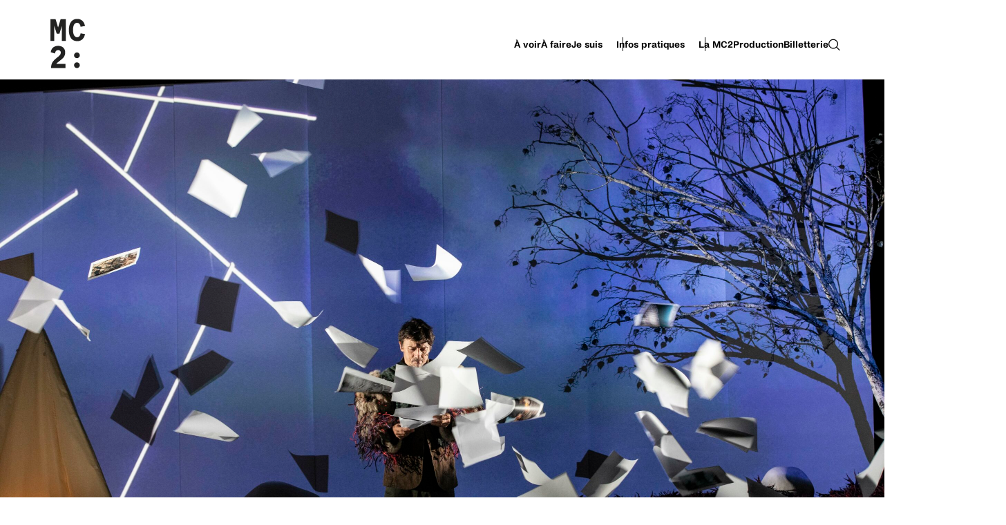

--- FILE ---
content_type: text/html; charset=UTF-8
request_url: https://www.mc2grenoble.fr/spectacle/the-silence/2024-02-15/
body_size: 22588
content:
<!doctype html>
<html lang="fr-FR">
<head>
    <style>:root{--main-color:#ffffff;--secondary-color:#000000;}</style>
    <meta charset="UTF-8">
    <meta name="viewport" content="width=device-width, initial-scale=1">
    <link rel="profile" href="https://gmpg.org/xfn/11">

  <link rel='stylesheet' id='tribe-events-views-v2-bootstrap-datepicker-styles-css' href='https://www.mc2grenoble.fr/wp-content/plugins/the-events-calendar/vendor/bootstrap-datepicker/css/bootstrap-datepicker.standalone.min.css?ver=6.15.12.2' media='all' />
<link rel='stylesheet' id='tec-variables-skeleton-css' href='https://www.mc2grenoble.fr/wp-content/plugins/the-events-calendar/common/build/css/variables-skeleton.css?ver=6.10.0' media='all' />
<link rel='stylesheet' id='tribe-common-skeleton-style-css' href='https://www.mc2grenoble.fr/wp-content/plugins/the-events-calendar/common/build/css/common-skeleton.css?ver=6.10.0' media='all' />
<link rel='stylesheet' id='tribe-tooltipster-css-css' href='https://www.mc2grenoble.fr/wp-content/plugins/the-events-calendar/common/vendor/tooltipster/tooltipster.bundle.min.css?ver=6.10.0' media='all' />
<link rel='stylesheet' id='tribe-events-views-v2-skeleton-css' href='https://www.mc2grenoble.fr/wp-content/plugins/the-events-calendar/build/css/views-skeleton.css?ver=6.15.12.2' media='all' />
<meta name='robots' content='index, follow, max-image-preview:large, max-snippet:-1, max-video-preview:-1' />
	<style>img:is([sizes="auto" i], [sizes^="auto," i]) { contain-intrinsic-size: 3000px 1500px }</style>
	
<!-- Google Tag Manager for WordPress by gtm4wp.com -->
<script data-cfasync="false" data-pagespeed-no-defer>
	var gtm4wp_datalayer_name = "dataLayer";
	var dataLayer = dataLayer || [];

	const gtm4wp_scrollerscript_debugmode         = false;
	const gtm4wp_scrollerscript_callbacktime      = 100;
	const gtm4wp_scrollerscript_readerlocation    = 150;
	const gtm4wp_scrollerscript_contentelementid  = "content";
	const gtm4wp_scrollerscript_scannertime       = 60;
</script>
<!-- End Google Tag Manager for WordPress by gtm4wp.com -->
	<!-- This site is optimized with the Yoast SEO plugin v26.4 - https://yoast.com/wordpress/plugins/seo/ -->
	<title>THE SILENCE, une pièce de théâtre à voir à la MC2: Grenoble</title>
	<meta name="description" content="THE SILENCE : découvrez plus d’informations sur ce spectacle de Falk Richter avec Stanislas Nordey et réservez vos places en ligne " />
	<link rel="canonical" href="https://www.mc2grenoble.fr/spectacle/the-silence/2024-02-15/" />
	<script type="application/ld+json" class="yoast-schema-graph">{"@context":"https://schema.org","@graph":[{"@type":"WebPage","@id":"https://www.mc2grenoble.fr/spectacle/the-silence/2024-02-15/","url":"https://www.mc2grenoble.fr/spectacle/the-silence/2024-02-15/","name":"THE SILENCE, une pièce de théâtre à voir à la MC2: Grenoble","isPartOf":{"@id":"https://www.mc2grenoble.fr/#website"},"primaryImageOfPage":{"@id":"https://www.mc2grenoble.fr/spectacle/the-silence/2024-02-15/#primaryimage"},"image":{"@id":"https://www.mc2grenoble.fr/spectacle/the-silence/2024-02-15/#primaryimage"},"thumbnailUrl":"https://www.mc2grenoble.fr/wp-content/uploads/2023/06/PHOTO_TheSilence©JeanLouisFernandez_007_vignette.jpg","datePublished":"2023-12-19T14:09:28+00:00","dateModified":"2024-02-20T12:53:19+00:00","description":"THE SILENCE : découvrez plus d’informations sur ce spectacle de Falk Richter avec Stanislas Nordey et réservez vos places en ligne ","breadcrumb":{"@id":"https://www.mc2grenoble.fr/spectacle/the-silence/2024-02-15/#breadcrumb"},"inLanguage":"fr-FR","potentialAction":[{"@type":"ReadAction","target":["https://www.mc2grenoble.fr/spectacle/the-silence/2024-02-15/"]}]},{"@type":"ImageObject","inLanguage":"fr-FR","@id":"https://www.mc2grenoble.fr/spectacle/the-silence/2024-02-15/#primaryimage","url":"https://www.mc2grenoble.fr/wp-content/uploads/2023/06/PHOTO_TheSilence©JeanLouisFernandez_007_vignette.jpg","contentUrl":"https://www.mc2grenoble.fr/wp-content/uploads/2023/06/PHOTO_TheSilence©JeanLouisFernandez_007_vignette.jpg","width":260,"height":500},{"@type":"BreadcrumbList","@id":"https://www.mc2grenoble.fr/spectacle/the-silence/2024-02-15/#breadcrumb","itemListElement":[{"@type":"ListItem","position":1,"name":"Accueil","item":"https://www.mc2grenoble.fr/"},{"@type":"ListItem","position":2,"name":"Évènements","item":"https://www.mc2grenoble.fr/agenda/"},{"@type":"ListItem","position":3,"name":"THE SILENCE"}]},{"@type":"WebSite","@id":"https://www.mc2grenoble.fr/#website","url":"https://www.mc2grenoble.fr/","name":"Maison de la culture - Scène nationale de Grenoble","description":"La MC2 accueille de nombreux spectacles à Grenoble dans toutes les disciplines : théatre, danse, musique, cirque... découvrez le programme et réservez vos place en ligne","publisher":{"@id":"https://www.mc2grenoble.fr/#organization"},"potentialAction":[{"@type":"SearchAction","target":{"@type":"EntryPoint","urlTemplate":"https://www.mc2grenoble.fr/?s={search_term_string}"},"query-input":{"@type":"PropertyValueSpecification","valueRequired":true,"valueName":"search_term_string"}}],"inLanguage":"fr-FR"},{"@type":"Organization","@id":"https://www.mc2grenoble.fr/#organization","name":"Maison de la culture - Scène nationale de Grenoble","url":"https://www.mc2grenoble.fr/","logo":{"@type":"ImageObject","inLanguage":"fr-FR","@id":"https://www.mc2grenoble.fr/#/schema/logo/image/","url":"https://www.mc2grenoble.fr/wp-content/uploads/2025/06/LOGO_MC2_s25-26_black.svg","contentUrl":"https://www.mc2grenoble.fr/wp-content/uploads/2025/06/LOGO_MC2_s25-26_black.svg","caption":"Maison de la culture - Scène nationale de Grenoble"},"image":{"@id":"https://www.mc2grenoble.fr/#/schema/logo/image/"},"sameAs":["https://www.facebook.com/MC2Grenoble","https://x.com/mc2grenoble"]}]}</script>
	<!-- / Yoast SEO plugin. -->


<link rel='dns-prefetch' href='//connect.facebook.net' />
<link rel="alternate" type="application/rss+xml" title="Maison de la culture - Scène nationale de Grenoble &raquo; Flux" href="https://www.mc2grenoble.fr/feed/" />
<link rel="alternate" type="application/rss+xml" title="Maison de la culture - Scène nationale de Grenoble &raquo; Flux des commentaires" href="https://www.mc2grenoble.fr/comments/feed/" />
<link rel="alternate" type="text/calendar" title="Maison de la culture - Scène nationale de Grenoble &raquo; Flux iCal" href="https://www.mc2grenoble.fr/agenda/?ical=1" />
<script>
window._wpemojiSettings = {"baseUrl":"https:\/\/s.w.org\/images\/core\/emoji\/16.0.1\/72x72\/","ext":".png","svgUrl":"https:\/\/s.w.org\/images\/core\/emoji\/16.0.1\/svg\/","svgExt":".svg","source":{"concatemoji":"https:\/\/www.mc2grenoble.fr\/wp-includes\/js\/wp-emoji-release.min.js?ver=6.8.3"}};
/*! This file is auto-generated */
!function(s,n){var o,i,e;function c(e){try{var t={supportTests:e,timestamp:(new Date).valueOf()};sessionStorage.setItem(o,JSON.stringify(t))}catch(e){}}function p(e,t,n){e.clearRect(0,0,e.canvas.width,e.canvas.height),e.fillText(t,0,0);var t=new Uint32Array(e.getImageData(0,0,e.canvas.width,e.canvas.height).data),a=(e.clearRect(0,0,e.canvas.width,e.canvas.height),e.fillText(n,0,0),new Uint32Array(e.getImageData(0,0,e.canvas.width,e.canvas.height).data));return t.every(function(e,t){return e===a[t]})}function u(e,t){e.clearRect(0,0,e.canvas.width,e.canvas.height),e.fillText(t,0,0);for(var n=e.getImageData(16,16,1,1),a=0;a<n.data.length;a++)if(0!==n.data[a])return!1;return!0}function f(e,t,n,a){switch(t){case"flag":return n(e,"\ud83c\udff3\ufe0f\u200d\u26a7\ufe0f","\ud83c\udff3\ufe0f\u200b\u26a7\ufe0f")?!1:!n(e,"\ud83c\udde8\ud83c\uddf6","\ud83c\udde8\u200b\ud83c\uddf6")&&!n(e,"\ud83c\udff4\udb40\udc67\udb40\udc62\udb40\udc65\udb40\udc6e\udb40\udc67\udb40\udc7f","\ud83c\udff4\u200b\udb40\udc67\u200b\udb40\udc62\u200b\udb40\udc65\u200b\udb40\udc6e\u200b\udb40\udc67\u200b\udb40\udc7f");case"emoji":return!a(e,"\ud83e\udedf")}return!1}function g(e,t,n,a){var r="undefined"!=typeof WorkerGlobalScope&&self instanceof WorkerGlobalScope?new OffscreenCanvas(300,150):s.createElement("canvas"),o=r.getContext("2d",{willReadFrequently:!0}),i=(o.textBaseline="top",o.font="600 32px Arial",{});return e.forEach(function(e){i[e]=t(o,e,n,a)}),i}function t(e){var t=s.createElement("script");t.src=e,t.defer=!0,s.head.appendChild(t)}"undefined"!=typeof Promise&&(o="wpEmojiSettingsSupports",i=["flag","emoji"],n.supports={everything:!0,everythingExceptFlag:!0},e=new Promise(function(e){s.addEventListener("DOMContentLoaded",e,{once:!0})}),new Promise(function(t){var n=function(){try{var e=JSON.parse(sessionStorage.getItem(o));if("object"==typeof e&&"number"==typeof e.timestamp&&(new Date).valueOf()<e.timestamp+604800&&"object"==typeof e.supportTests)return e.supportTests}catch(e){}return null}();if(!n){if("undefined"!=typeof Worker&&"undefined"!=typeof OffscreenCanvas&&"undefined"!=typeof URL&&URL.createObjectURL&&"undefined"!=typeof Blob)try{var e="postMessage("+g.toString()+"("+[JSON.stringify(i),f.toString(),p.toString(),u.toString()].join(",")+"));",a=new Blob([e],{type:"text/javascript"}),r=new Worker(URL.createObjectURL(a),{name:"wpTestEmojiSupports"});return void(r.onmessage=function(e){c(n=e.data),r.terminate(),t(n)})}catch(e){}c(n=g(i,f,p,u))}t(n)}).then(function(e){for(var t in e)n.supports[t]=e[t],n.supports.everything=n.supports.everything&&n.supports[t],"flag"!==t&&(n.supports.everythingExceptFlag=n.supports.everythingExceptFlag&&n.supports[t]);n.supports.everythingExceptFlag=n.supports.everythingExceptFlag&&!n.supports.flag,n.DOMReady=!1,n.readyCallback=function(){n.DOMReady=!0}}).then(function(){return e}).then(function(){var e;n.supports.everything||(n.readyCallback(),(e=n.source||{}).concatemoji?t(e.concatemoji):e.wpemoji&&e.twemoji&&(t(e.twemoji),t(e.wpemoji)))}))}((window,document),window._wpemojiSettings);
</script>
<link rel='stylesheet' id='tribe-events-virtual-skeleton-css' href='https://www.mc2grenoble.fr/wp-content/plugins/events-calendar-pro/build/css/events-virtual-skeleton.css?ver=7.7.11' media='all' />
<link rel='stylesheet' id='tribe-events-virtual-single-skeleton-css' href='https://www.mc2grenoble.fr/wp-content/plugins/events-calendar-pro/build/css/events-virtual-single-skeleton.css?ver=7.7.11' media='all' />
<link rel='stylesheet' id='tec-events-pro-single-css' href='https://www.mc2grenoble.fr/wp-content/plugins/events-calendar-pro/build/css/events-single.css?ver=7.7.11' media='all' />
<link rel='stylesheet' id='tribe-events-calendar-pro-style-css' href='https://www.mc2grenoble.fr/wp-content/plugins/events-calendar-pro/build/css/tribe-events-pro-full.css?ver=7.7.11' media='all' />
<link rel='stylesheet' id='tribe-events-pro-mini-calendar-block-styles-css' href='https://www.mc2grenoble.fr/wp-content/plugins/events-calendar-pro/build/css/tribe-events-pro-mini-calendar-block.css?ver=7.7.11' media='all' />
<link rel='stylesheet' id='tribe-events-v2-single-skeleton-css' href='https://www.mc2grenoble.fr/wp-content/plugins/the-events-calendar/build/css/tribe-events-single-skeleton.css?ver=6.15.12.2' media='all' />
<link rel='stylesheet' id='tribe-events-virtual-single-v2-skeleton-css' href='https://www.mc2grenoble.fr/wp-content/plugins/events-calendar-pro/build/css/events-virtual-single-v2-skeleton.css?ver=7.7.11' media='all' />
<link rel='stylesheet' id='tec-variables-full-css' href='https://www.mc2grenoble.fr/wp-content/plugins/the-events-calendar/common/build/css/variables-full.css?ver=6.10.0' media='all' />
<link rel='stylesheet' id='tribe-events-v2-virtual-single-block-css' href='https://www.mc2grenoble.fr/wp-content/plugins/events-calendar-pro/build/css/events-virtual-single-block.css?ver=7.7.11' media='all' />
<link rel='stylesheet' id='tec-events-pro-single-style-css' href='https://www.mc2grenoble.fr/wp-content/plugins/events-calendar-pro/build/css/custom-tables-v1/single.css?ver=7.7.11' media='all' />
<style id='wp-emoji-styles-inline-css'>

	img.wp-smiley, img.emoji {
		display: inline !important;
		border: none !important;
		box-shadow: none !important;
		height: 1em !important;
		width: 1em !important;
		margin: 0 0.07em !important;
		vertical-align: -0.1em !important;
		background: none !important;
		padding: 0 !important;
	}
</style>
<link rel='stylesheet' id='wp-block-library-css' href='https://www.mc2grenoble.fr/wp-includes/css/dist/block-library/style.min.css?ver=6.8.3' media='all' />
<style id='classic-theme-styles-inline-css'>
/*! This file is auto-generated */
.wp-block-button__link{color:#fff;background-color:#32373c;border-radius:9999px;box-shadow:none;text-decoration:none;padding:calc(.667em + 2px) calc(1.333em + 2px);font-size:1.125em}.wp-block-file__button{background:#32373c;color:#fff;text-decoration:none}
</style>
<link rel='stylesheet' id='tribe-events-v2-single-blocks-css' href='https://www.mc2grenoble.fr/wp-content/plugins/the-events-calendar/build/css/tribe-events-single-blocks.css?ver=6.15.12.2' media='all' />
<style id='global-styles-inline-css'>
:root{--wp--preset--aspect-ratio--square: 1;--wp--preset--aspect-ratio--4-3: 4/3;--wp--preset--aspect-ratio--3-4: 3/4;--wp--preset--aspect-ratio--3-2: 3/2;--wp--preset--aspect-ratio--2-3: 2/3;--wp--preset--aspect-ratio--16-9: 16/9;--wp--preset--aspect-ratio--9-16: 9/16;--wp--preset--color--black: #000000;--wp--preset--color--cyan-bluish-gray: #abb8c3;--wp--preset--color--white: #ffffff;--wp--preset--color--pale-pink: #f78da7;--wp--preset--color--vivid-red: #cf2e2e;--wp--preset--color--luminous-vivid-orange: #ff6900;--wp--preset--color--luminous-vivid-amber: #fcb900;--wp--preset--color--light-green-cyan: #7bdcb5;--wp--preset--color--vivid-green-cyan: #00d084;--wp--preset--color--pale-cyan-blue: #8ed1fc;--wp--preset--color--vivid-cyan-blue: #0693e3;--wp--preset--color--vivid-purple: #9b51e0;--wp--preset--gradient--vivid-cyan-blue-to-vivid-purple: linear-gradient(135deg,rgba(6,147,227,1) 0%,rgb(155,81,224) 100%);--wp--preset--gradient--light-green-cyan-to-vivid-green-cyan: linear-gradient(135deg,rgb(122,220,180) 0%,rgb(0,208,130) 100%);--wp--preset--gradient--luminous-vivid-amber-to-luminous-vivid-orange: linear-gradient(135deg,rgba(252,185,0,1) 0%,rgba(255,105,0,1) 100%);--wp--preset--gradient--luminous-vivid-orange-to-vivid-red: linear-gradient(135deg,rgba(255,105,0,1) 0%,rgb(207,46,46) 100%);--wp--preset--gradient--very-light-gray-to-cyan-bluish-gray: linear-gradient(135deg,rgb(238,238,238) 0%,rgb(169,184,195) 100%);--wp--preset--gradient--cool-to-warm-spectrum: linear-gradient(135deg,rgb(74,234,220) 0%,rgb(151,120,209) 20%,rgb(207,42,186) 40%,rgb(238,44,130) 60%,rgb(251,105,98) 80%,rgb(254,248,76) 100%);--wp--preset--gradient--blush-light-purple: linear-gradient(135deg,rgb(255,206,236) 0%,rgb(152,150,240) 100%);--wp--preset--gradient--blush-bordeaux: linear-gradient(135deg,rgb(254,205,165) 0%,rgb(254,45,45) 50%,rgb(107,0,62) 100%);--wp--preset--gradient--luminous-dusk: linear-gradient(135deg,rgb(255,203,112) 0%,rgb(199,81,192) 50%,rgb(65,88,208) 100%);--wp--preset--gradient--pale-ocean: linear-gradient(135deg,rgb(255,245,203) 0%,rgb(182,227,212) 50%,rgb(51,167,181) 100%);--wp--preset--gradient--electric-grass: linear-gradient(135deg,rgb(202,248,128) 0%,rgb(113,206,126) 100%);--wp--preset--gradient--midnight: linear-gradient(135deg,rgb(2,3,129) 0%,rgb(40,116,252) 100%);--wp--preset--font-size--small: 13px;--wp--preset--font-size--medium: 20px;--wp--preset--font-size--large: 36px;--wp--preset--font-size--x-large: 42px;--wp--preset--spacing--20: 0.44rem;--wp--preset--spacing--30: 0.67rem;--wp--preset--spacing--40: 1rem;--wp--preset--spacing--50: 1.5rem;--wp--preset--spacing--60: 2.25rem;--wp--preset--spacing--70: 3.38rem;--wp--preset--spacing--80: 5.06rem;--wp--preset--shadow--natural: 6px 6px 9px rgba(0, 0, 0, 0.2);--wp--preset--shadow--deep: 12px 12px 50px rgba(0, 0, 0, 0.4);--wp--preset--shadow--sharp: 6px 6px 0px rgba(0, 0, 0, 0.2);--wp--preset--shadow--outlined: 6px 6px 0px -3px rgba(255, 255, 255, 1), 6px 6px rgba(0, 0, 0, 1);--wp--preset--shadow--crisp: 6px 6px 0px rgba(0, 0, 0, 1);}:where(.is-layout-flex){gap: 0.5em;}:where(.is-layout-grid){gap: 0.5em;}body .is-layout-flex{display: flex;}.is-layout-flex{flex-wrap: wrap;align-items: center;}.is-layout-flex > :is(*, div){margin: 0;}body .is-layout-grid{display: grid;}.is-layout-grid > :is(*, div){margin: 0;}:where(.wp-block-columns.is-layout-flex){gap: 2em;}:where(.wp-block-columns.is-layout-grid){gap: 2em;}:where(.wp-block-post-template.is-layout-flex){gap: 1.25em;}:where(.wp-block-post-template.is-layout-grid){gap: 1.25em;}.has-black-color{color: var(--wp--preset--color--black) !important;}.has-cyan-bluish-gray-color{color: var(--wp--preset--color--cyan-bluish-gray) !important;}.has-white-color{color: var(--wp--preset--color--white) !important;}.has-pale-pink-color{color: var(--wp--preset--color--pale-pink) !important;}.has-vivid-red-color{color: var(--wp--preset--color--vivid-red) !important;}.has-luminous-vivid-orange-color{color: var(--wp--preset--color--luminous-vivid-orange) !important;}.has-luminous-vivid-amber-color{color: var(--wp--preset--color--luminous-vivid-amber) !important;}.has-light-green-cyan-color{color: var(--wp--preset--color--light-green-cyan) !important;}.has-vivid-green-cyan-color{color: var(--wp--preset--color--vivid-green-cyan) !important;}.has-pale-cyan-blue-color{color: var(--wp--preset--color--pale-cyan-blue) !important;}.has-vivid-cyan-blue-color{color: var(--wp--preset--color--vivid-cyan-blue) !important;}.has-vivid-purple-color{color: var(--wp--preset--color--vivid-purple) !important;}.has-black-background-color{background-color: var(--wp--preset--color--black) !important;}.has-cyan-bluish-gray-background-color{background-color: var(--wp--preset--color--cyan-bluish-gray) !important;}.has-white-background-color{background-color: var(--wp--preset--color--white) !important;}.has-pale-pink-background-color{background-color: var(--wp--preset--color--pale-pink) !important;}.has-vivid-red-background-color{background-color: var(--wp--preset--color--vivid-red) !important;}.has-luminous-vivid-orange-background-color{background-color: var(--wp--preset--color--luminous-vivid-orange) !important;}.has-luminous-vivid-amber-background-color{background-color: var(--wp--preset--color--luminous-vivid-amber) !important;}.has-light-green-cyan-background-color{background-color: var(--wp--preset--color--light-green-cyan) !important;}.has-vivid-green-cyan-background-color{background-color: var(--wp--preset--color--vivid-green-cyan) !important;}.has-pale-cyan-blue-background-color{background-color: var(--wp--preset--color--pale-cyan-blue) !important;}.has-vivid-cyan-blue-background-color{background-color: var(--wp--preset--color--vivid-cyan-blue) !important;}.has-vivid-purple-background-color{background-color: var(--wp--preset--color--vivid-purple) !important;}.has-black-border-color{border-color: var(--wp--preset--color--black) !important;}.has-cyan-bluish-gray-border-color{border-color: var(--wp--preset--color--cyan-bluish-gray) !important;}.has-white-border-color{border-color: var(--wp--preset--color--white) !important;}.has-pale-pink-border-color{border-color: var(--wp--preset--color--pale-pink) !important;}.has-vivid-red-border-color{border-color: var(--wp--preset--color--vivid-red) !important;}.has-luminous-vivid-orange-border-color{border-color: var(--wp--preset--color--luminous-vivid-orange) !important;}.has-luminous-vivid-amber-border-color{border-color: var(--wp--preset--color--luminous-vivid-amber) !important;}.has-light-green-cyan-border-color{border-color: var(--wp--preset--color--light-green-cyan) !important;}.has-vivid-green-cyan-border-color{border-color: var(--wp--preset--color--vivid-green-cyan) !important;}.has-pale-cyan-blue-border-color{border-color: var(--wp--preset--color--pale-cyan-blue) !important;}.has-vivid-cyan-blue-border-color{border-color: var(--wp--preset--color--vivid-cyan-blue) !important;}.has-vivid-purple-border-color{border-color: var(--wp--preset--color--vivid-purple) !important;}.has-vivid-cyan-blue-to-vivid-purple-gradient-background{background: var(--wp--preset--gradient--vivid-cyan-blue-to-vivid-purple) !important;}.has-light-green-cyan-to-vivid-green-cyan-gradient-background{background: var(--wp--preset--gradient--light-green-cyan-to-vivid-green-cyan) !important;}.has-luminous-vivid-amber-to-luminous-vivid-orange-gradient-background{background: var(--wp--preset--gradient--luminous-vivid-amber-to-luminous-vivid-orange) !important;}.has-luminous-vivid-orange-to-vivid-red-gradient-background{background: var(--wp--preset--gradient--luminous-vivid-orange-to-vivid-red) !important;}.has-very-light-gray-to-cyan-bluish-gray-gradient-background{background: var(--wp--preset--gradient--very-light-gray-to-cyan-bluish-gray) !important;}.has-cool-to-warm-spectrum-gradient-background{background: var(--wp--preset--gradient--cool-to-warm-spectrum) !important;}.has-blush-light-purple-gradient-background{background: var(--wp--preset--gradient--blush-light-purple) !important;}.has-blush-bordeaux-gradient-background{background: var(--wp--preset--gradient--blush-bordeaux) !important;}.has-luminous-dusk-gradient-background{background: var(--wp--preset--gradient--luminous-dusk) !important;}.has-pale-ocean-gradient-background{background: var(--wp--preset--gradient--pale-ocean) !important;}.has-electric-grass-gradient-background{background: var(--wp--preset--gradient--electric-grass) !important;}.has-midnight-gradient-background{background: var(--wp--preset--gradient--midnight) !important;}.has-small-font-size{font-size: var(--wp--preset--font-size--small) !important;}.has-medium-font-size{font-size: var(--wp--preset--font-size--medium) !important;}.has-large-font-size{font-size: var(--wp--preset--font-size--large) !important;}.has-x-large-font-size{font-size: var(--wp--preset--font-size--x-large) !important;}
:where(.wp-block-post-template.is-layout-flex){gap: 1.25em;}:where(.wp-block-post-template.is-layout-grid){gap: 1.25em;}
:where(.wp-block-columns.is-layout-flex){gap: 2em;}:where(.wp-block-columns.is-layout-grid){gap: 2em;}
:root :where(.wp-block-pullquote){font-size: 1.5em;line-height: 1.6;}
</style>
<link rel='stylesheet' id='contact-form-7-css' href='https://www.mc2grenoble.fr/wp-content/plugins/contact-form-7/includes/css/styles.css?ver=6.1.4' media='all' />
<link rel='stylesheet' id='tribe-events-block-event-venue-css' href='https://www.mc2grenoble.fr/wp-content/plugins/the-events-calendar/build/event-venue/frontend.css?ver=6.15.12.2' media='all' />
<link rel='stylesheet' id='mc2-owl-css' href='https://www.mc2grenoble.fr/wp-content/themes/mc2-theme/assets/css/owl.carousel.min.css?ver=6.8.3' media='all' />
<link rel='stylesheet' id='mc2-owl-theme-css' href='https://www.mc2grenoble.fr/wp-content/themes/mc2-theme/assets/css/owl.theme.default.min.css?ver=6.8.3' media='all' />
<link rel='stylesheet' id='mc2-photoswipe-css' href='https://www.mc2grenoble.fr/wp-content/themes/mc2-theme/assets/css/photoswipe.css?ver=6.8.3' media='all' />
<link rel='stylesheet' id='mc2-main-style-css' href='https://www.mc2grenoble.fr/wp-content/themes/mc2-theme/assets/css/style.css?ver=6.8.3' media='all' />
<link rel='stylesheet' id='mc2-theme-style-custom-css' href='https://www.mc2grenoble.fr/wp-content/themes/mc2-theme/assets/css/custom-style.css?ver=6.8.3' media='all' />
<link rel='stylesheet' id='mc2-theme-style-custom-2-css' href='https://www.mc2grenoble.fr/wp-content/themes/mc2-theme/assets/css/custom-cedric-agenda.css?ver=6.8.3' media='all' />
<link rel='stylesheet' id='mc2-theme-style-dev-css' href='https://www.mc2grenoble.fr/wp-content/themes/mc2-theme/assets/css/dev.css?ver=6.8.3' media='all' />
<link rel='stylesheet' id='newsletter-css' href='https://www.mc2grenoble.fr/wp-content/plugins/newsletter/style.css?ver=9.0.8' media='all' />
<script src="https://www.mc2grenoble.fr/wp-includes/js/jquery/jquery.min.js?ver=3.7.1" id="jquery-core-js"></script>
<script src="https://www.mc2grenoble.fr/wp-includes/js/jquery/jquery-migrate.min.js?ver=3.4.1" id="jquery-migrate-js"></script>
<script src="https://www.mc2grenoble.fr/wp-content/plugins/the-events-calendar/common/build/js/tribe-common.js?ver=9c44e11f3503a33e9540" id="tribe-common-js"></script>
<script src="https://www.mc2grenoble.fr/wp-content/plugins/the-events-calendar/build/js/views/breakpoints.js?ver=4208de2df2852e0b91ec" id="tribe-events-views-v2-breakpoints-js"></script>
<script src="https://www.mc2grenoble.fr/wp-content/plugins/duracelltomi-google-tag-manager/dist/js/analytics-talk-content-tracking.js?ver=1.22.2" id="gtm4wp-scroll-tracking-js"></script>
<script src="https://www.mc2grenoble.fr/wp-content/themes/mc2-theme/assets/js/owl.carousel.min.js?ver=6.8.3" id="mc2-owl-script-js"></script>
<script src="https://www.mc2grenoble.fr/wp-content/themes/mc2-theme/assets/js/imagesloaded.pkgd.min.js?ver=6.8.3" id="mc2-imagesloaded-js"></script>
<script src="https://www.mc2grenoble.fr/wp-content/themes/mc2-theme/assets/js/zoom/photoswipe.umd.min.js?ver=6.8.3" id="mc2-photoswipe-js"></script>
<script src="https://www.mc2grenoble.fr/wp-content/themes/mc2-theme/assets/js/zoom/photoswipe-lightbox.umd.min.js?ver=6.8.3" id="mc2-photoswipe-lightbox-js"></script>
<script src="https://www.mc2grenoble.fr/wp-content/themes/mc2-theme/assets/js/mc2-custom.js?ver=6.8.3" id="mc2-custom-js-js"></script>
<link rel="https://api.w.org/" href="https://www.mc2grenoble.fr/wp-json/" /><link rel="alternate" title="JSON" type="application/json" href="https://www.mc2grenoble.fr/wp-json/wp/v2/tribe_events/10024421" /><link rel="EditURI" type="application/rsd+xml" title="RSD" href="https://www.mc2grenoble.fr/xmlrpc.php?rsd" />
<meta name="generator" content="WordPress 6.8.3" />
<link rel='shortlink' href='https://www.mc2grenoble.fr/?p=10024421' />
<link rel="alternate" title="oEmbed (JSON)" type="application/json+oembed" href="https://www.mc2grenoble.fr/wp-json/oembed/1.0/embed?url=https%3A%2F%2Fwww.mc2grenoble.fr%2Fspectacle%2Fthe-silence%2F2024-02-15%2F" />
<link rel="alternate" title="oEmbed (XML)" type="text/xml+oembed" href="https://www.mc2grenoble.fr/wp-json/oembed/1.0/embed?url=https%3A%2F%2Fwww.mc2grenoble.fr%2Fspectacle%2Fthe-silence%2F2024-02-15%2F&#038;format=xml" />
<meta name="tec-api-version" content="v1"><meta name="tec-api-origin" content="https://www.mc2grenoble.fr"><link rel="alternate" href="https://www.mc2grenoble.fr/wp-json/tribe/events/v1/events/10024421" />
<!-- Google Tag Manager for WordPress by gtm4wp.com -->
<!-- GTM Container placement set to footer -->
<script data-cfasync="false" data-pagespeed-no-defer>
	var dataLayer_content = {"pagePostType":"tribe_events","pagePostType2":"single-tribe_events","pagePostAuthor":"Béatrice HUCHON"};
	dataLayer.push( dataLayer_content );
</script>
<script data-cfasync="false" data-pagespeed-no-defer>
(function(w,d,s,l,i){w[l]=w[l]||[];w[l].push({'gtm.start':
new Date().getTime(),event:'gtm.js'});var f=d.getElementsByTagName(s)[0],
j=d.createElement(s),dl=l!='dataLayer'?'&l='+l:'';j.async=true;j.src=
'//www.googletagmanager.com/gtm.js?id='+i+dl;f.parentNode.insertBefore(j,f);
})(window,document,'script','dataLayer','GTM-54NSLPC');
</script>
<!-- End Google Tag Manager for WordPress by gtm4wp.com -->		<style type="text/css">
					.site-title,
			.site-description {
				position: absolute;
				clip: rect(1px, 1px, 1px, 1px);
				}
					</style>
		<script type="application/ld+json">
[{"@context":"http://schema.org","@type":"Event","name":"THE SILENCE","description":"&lt;p&gt;Falk Richter compose pour Stanislas Nordey, acteur-passeur par excellence, un voyage bouleversant au bout du silence en creusant les non-dits familiaux. Ensemble et non sans ironie, ils interrogent notre \u00e9poque [&hellip;]&lt;/p&gt;\\n","image":"https://www.mc2grenoble.fr/wp-content/uploads/2023/06/PHOTO_TheSilence\u00a9JeanLouisFernandez_007_vignette.jpg","url":"https://www.mc2grenoble.fr/spectacle/the-silence/2024-02-15/","eventAttendanceMode":"https://schema.org/OfflineEventAttendanceMode","eventStatus":"https://schema.org/EventScheduled","startDate":"2024-02-15T20:00:00+01:00","endDate":"2024-02-15T20:01:00+01:00","location":{"@type":"Place","name":"Salle Ren\u00e9 Rizzardo","description":"","url":"https://www.mc2grenoble.fr/lieu/crea2/","address":{"@type":"PostalAddress"},"telephone":"","sameAs":""},"offers":{"@type":"Offer","price":"29","priceCurrency":"EUR","url":"https://www.mc2grenoble.fr/spectacle/the-silence/2024-02-15/","category":"primary","availability":"inStock","validFrom":"1970-01-01T00:00:00+00:00"},"performer":"Organization"}]
</script><link rel="icon" href="https://www.mc2grenoble.fr/wp-content/uploads/2020/02/LOGO_MC2_Noir-e1668591305404-150x150.jpg" sizes="32x32" />
<link rel="icon" href="https://www.mc2grenoble.fr/wp-content/uploads/2020/02/LOGO_MC2_Noir-e1668591522438.jpg" sizes="192x192" />
<link rel="apple-touch-icon" href="https://www.mc2grenoble.fr/wp-content/uploads/2020/02/LOGO_MC2_Noir-e1668591522438.jpg" />
<meta name="msapplication-TileImage" content="https://www.mc2grenoble.fr/wp-content/uploads/2020/02/LOGO_MC2_Noir-e1668591522438.jpg" />
</head>

<body class="wp-singular tribe_events-template-default single single-tribe_events postid-10024421 wp-custom-logo wp-theme-mc2-theme tribe-events-page-template tribe-no-js tribe-filter-live no-sidebar events-single tribe-events-style-skeleton">


<div id="page" class="site">
    <a class="skip-link screen-reader-text" href="#primary">Skip to content</a>

  
    <header id="site-header" class="spectacles">

      <div id="navigation-container">

      <div class="site-navigation">

        <div class="site-branding">
          <a href="https://www.mc2grenoble.fr/" class="custom-logo-link" rel="home"><img src="https://www.mc2grenoble.fr/wp-content/uploads/2025/06/LOGO_MC2_s25-26_black.svg" class="custom-logo" alt="Maison de la culture &#8211; Scène nationale de Grenoble" decoding="async" /></a>        </div><!-- .site-branding -->

        <nav id="site-navigation" class="main-navigation">
          <div class="site-navigation-button">
            <span class="h2">Menu & Billetterie</span>
            <span class="h2">Fermer</span>
            <button class="menu-toggle" aria-controls="primary-menu" aria-expanded="false"><span></span></button>
          </div>
          <!-- site-navigation-button -->
          <div class="menu-principal-container"><ul id="primary-menu" class="menu"><li id="menu-item-10" class="menu-item menu-item-type-custom menu-item-object-custom menu-item-10"><a href="#" data-sub="megamenu1" class="submenu">À voir</a></li>
<li id="menu-item-12" class="border-menu menu-item menu-item-type-custom menu-item-object-custom menu-item-12"><a href="#" data-sub="megamenu4" class="submenu">À faire</a></li>
<li id="menu-item-27934" class="menu-item menu-item-type-custom menu-item-object-custom menu-item-27934"><a href="#" data-sub="megamenu6" class="submenu">Je suis</a></li>
<li id="menu-item-9" class="menu-item menu-item-type-custom menu-item-object-custom menu-item-9"><a href="#" data-sub="megamenu5" class="submenu">Infos pratiques</a></li>
<li id="menu-item-13" class="menu1_mc2 menu-item menu-item-type-custom menu-item-object-custom menu-item-13"><a href="#" data-sub="megamenu3" class="submenu">La MC2</a></li>
<li id="menu-item-11" class="menu-item menu-item-type-custom menu-item-object-custom menu-item-11"><a href="#" data-sub="megamenu2" class="submenu">Production</a></li>
<li id="menu-item-27935" class="btn-yellow menu-item menu-item-type-custom menu-item-object-custom menu-item-27935"><a target="_blank" href="https://billetterie.mc2grenoble.fr/">Billetterie</a></li>
<li id="menu-item-28675" class="icon-search menu-item menu-item-type-custom menu-item-object-custom menu-item-28675"><a href="#"><img src="/wp-content/themes/mc2-theme/assets/img/icons/icon-search-black.svg" alt="Recherche" title="Recherche" loading="lazy" /></a></li>
</ul><!-- Search bar -->
          <div id="searchBar">
              <div class="search-form-box">
                  <form role="search" method="get" class="search-form" action="https://www.mc2grenoble.fr/">
                      <form role="search" method="get" id="search-form" action="https://www.mc2grenoble.fr/" >
   <label class="screen-reader-text" for="s"></label>
    <input type="search" value="" name="s" id="s" placeholder="Recherche" />
    <input type="submit" id="search-submit" value="OK" />
    </form>                  <div id="searchClose"><img src="/wp-content/themes/mc2-theme/assets/img/icons/icon-croix-black.svg" alt="X" title="X" loading="lazy" /></div>
              </div>
          </div><div class="mega-menu-footer-mobile">
                <!-- Col 1 -->
                <div class="mega-menu-footer-col-1">
                    <!-- Mega Menu Footer 1 -->
                    <div id="footer-sidebar-5" class="megamenu-widget">
                      <section id="text-8" class="widget widget_text">			<div class="textwidget"><p><a href="https://www.mc2grenoble.fr/newsletter/" target="_blank" rel="noopener">Inscrivez-vous à la newsletter ⇲</a></p>
</div>
		</section>
                    </div>
                </div>
                <!-- Col 2 -->
                <div class="mega-menu-footer-col-2">
                    <!-- Mega Menu Footer 2 -->
                    <div id="footer-sidebar-5" class="megamenu-widget">
                      
                    </div>
                </div>
            </div></div>        </nav><!-- #site-navigation -->
    </div>
</div><div id="megamenu1" class="mega-menu">
    <div class="mega-menu-container">
        <div class="mega-menu-back">
            Retour
        </div>
        <div class="mega-menu-title">
            <p>À voir</p>
        </div>
        <div class="mega-menu-content">
            <div class="mega-menu-items">
                <div class="megamenu-menu"><ul id="menu-menu-programmation" class="menu"><li id="menu-item-27955" class="menu-item menu-item-type-custom menu-item-object-custom menu-item-27955"><a href="/agenda">Toute la programmation</a></li>
<li id="menu-item-27950" class="menu-item menu-item-type-taxonomy menu-item-object-tribe_events_cat current-tribe_events-ancestor current-menu-parent current-tribe_events-parent menu-item-27950"><a href="https://www.mc2grenoble.fr/agenda/categorie/theatre/">Théâtre</a></li>
<li id="menu-item-27949" class="menu-item menu-item-type-taxonomy menu-item-object-tribe_events_cat menu-item-27949"><a href="https://www.mc2grenoble.fr/agenda/categorie/musique/">Musique</a></li>
<li id="menu-item-27951" class="menu-item menu-item-type-taxonomy menu-item-object-tribe_events_cat menu-item-27951"><a href="https://www.mc2grenoble.fr/agenda/categorie/danse/">Danse</a></li>
<li id="menu-item-27953" class="menu-item menu-item-type-taxonomy menu-item-object-tribe_events_cat menu-item-27953"><a href="https://www.mc2grenoble.fr/agenda/categorie/cirque/">Cirque</a></li>
<li id="menu-item-27952" class="menu-item menu-item-type-taxonomy menu-item-object-tribe_events_cat menu-item-27952"><a href="https://www.mc2grenoble.fr/agenda/categorie/en-famille/">En famille</a></li>
<li id="menu-item-28239" class="menu-item menu-item-type-post_type menu-item-object-page menu-item-28239"><a href="https://www.mc2grenoble.fr/programmation-passee/">Programmation passée</a></li>
</ul></div>            </div>
            <div class="mega-menu-actus brdr-left">
                                    <p>Prochain spectacle</p>
                    <div class="news-text-type-item">
                        <p class="h4 news-category">Cirque</p>
                        <a href="https://www.mc2grenoble.fr/spectacle/moya/2026-01-24/">
                            <p class="news-title">Moya                                - sam. 24 Jan</p>
                        </a>
                        <p class="news-image-type-resume news-content">
                            Dix jeunes artistes de la compagnie de cirque sud-africaine Zip Zap offrent un spectacle haut...                        </p>
                    </div>
                
            </div>
            <div class="mega-menu-footer">
                <!-- Col 1 -->
                <div class="mega-menu-footer-col-1">
                    <!-- Mega Menu Footer 1 -->
                                            <div id="footer-sidebar-5" class="megamenu-widget">
                            <section id="text-8" class="widget widget_text">			<div class="textwidget"><p><a href="https://www.mc2grenoble.fr/newsletter/" target="_blank" rel="noopener">Inscrivez-vous à la newsletter ⇲</a></p>
</div>
		</section>                        </div>
                                    </div>

                <!-- Col 2 -->
                <div class="mega-menu-footer-col-2">
                    <!-- Mega Menu Footer 2 -->
                                    </div>
            </div>
        </div>

    </div>
</div><div id="megamenu2" class="mega-menu">
    <div class="mega-menu-container">
        <div class="mega-menu-back">
            Retour
        </div>
        <div class="mega-menu-title">
            <p>Production</p>
        </div>
        <div class="mega-menu-content">
            <div class="mega-menu-items">
                <div class="megamenu-menu"><ul id="menu-menu-production" class="menu"><li id="menu-item-35672" class="menu-item menu-item-type-post_type menu-item-object-page menu-item-35672"><a href="https://www.mc2grenoble.fr/les-artistes-associes-2/">Les artistes &amp; compagnies associé·e·s</a></li>
<li id="menu-item-49985" class="menu-item menu-item-type-post_type menu-item-object-page menu-item-49985"><a href="https://www.mc2grenoble.fr/productions/">Créations et tournées</a></li>
</ul></div>            </div>
            <div class="mega-menu-actus brdr-left">
                                <p>Dernière actualité</p>
                <div class="news-text-type-item">
                    <p class="news-category">Les visages de la MC2</p>
                    <a href="#">
                        <p class="news-title">Antoine, Chargé de communication digitale : « C’est moi qui envoie la newsletter chaque mois »</p>
                    </a>
                    <p class="news-image-type-resume news-content">
                        Vous avez rencontré nos équipes dans la campagne Eux=MC2. Plongez maintenant dans les coulisses du...                    </p>
                </div>
                
                
            </div>
            <div class="mega-menu-footer">
                <!-- Col 1 -->
                <div class="mega-menu-footer-col-1">
                    <!-- Mega Menu Footer 1 -->
                                            <div id="footer-sidebar-5" class="megamenu-widget">
                            <section id="text-8" class="widget widget_text">			<div class="textwidget"><p><a href="https://www.mc2grenoble.fr/newsletter/" target="_blank" rel="noopener">Inscrivez-vous à la newsletter ⇲</a></p>
</div>
		</section>                        </div>
                                    </div>

                <!-- Col 2 -->
                <div class="mega-menu-footer-col-2">
                    <!-- Mega Menu Footer 2 -->
                                    </div>
            </div>
        </div>

    </div>
</div>
<div id="megamenu3" class="mega-menu">
    <div class="mega-menu-container">
        <div class="mega-menu-back">
            Retour
        </div>
        <div class="mega-menu-title">
            <p>La MC2</p>
        </div>
        <div class="mega-menu-content">
            <div class="mega-menu-items">
                <div class="megamenu-menu"><ul id="menu-menu-mc2" class="menu"><li id="menu-item-56822" class="menu-item menu-item-type-post_type menu-item-object-page menu-item-56822"><a href="https://www.mc2grenoble.fr/synergies-2-0-un-projet-resolument-tourne-vers-la-jeunesse-linclusion-et-linnovation/">Synergies 2.0, le projet</a></li>
<li id="menu-item-56821" class="menu-item menu-item-type-post_type menu-item-object-page menu-item-56821"><a href="https://www.mc2grenoble.fr/construire-des-ponts/">L&rsquo;édito : construire des ponts</a></li>
<li id="menu-item-35997" class="menu-item menu-item-type-post_type menu-item-object-page menu-item-35997"><a href="https://www.mc2grenoble.fr/outil-de-creation-et-de-diffusion/">Outil de création et de diffusion</a></li>
<li id="menu-item-28272" class="menu-item menu-item-type-post_type menu-item-object-page menu-item-28272"><a href="https://www.mc2grenoble.fr/equipe/">L’équipe de la MC2</a></li>
<li id="menu-item-37990" class="menu-item menu-item-type-post_type menu-item-object-page menu-item-37990"><a href="https://www.mc2grenoble.fr/la-mc2-recrute/">La MC2 recrute</a></li>
<li id="menu-item-40310" class="menu-item menu-item-type-post_type menu-item-object-page menu-item-40310"><a href="https://www.mc2grenoble.fr/le-cercle-ideo/">Le Cercle Ideo</a></li>
<li id="menu-item-60387" class="menu-item menu-item-type-post_type menu-item-object-page menu-item-60387"><a href="https://www.mc2grenoble.fr/les-partenaires/">Les partenaires</a></li>
<li id="menu-item-46501" class="menu-item menu-item-type-custom menu-item-object-custom menu-item-46501"><a href="https://webmuseo.com/ws/mc2/app/report/index.html">Archives Webmuseo ⇲</a></li>
</ul></div>            </div>
            <div class="mega-menu-actus brdr-left">
                                <p>Dernière actualité</p>
                <div class="news-text-type-item">
                    <p class="news-category">Les visages de la MC2</p>
                    <a href="https://www.mc2grenoble.fr/antoine-charge-de-communication-digitale-cest-moi-qui-envoie-la-newsletter-chaque-mois/">
                        <p class="news-title">Antoine, Chargé de communication digitale : « C’est moi qui envoie la newsletter chaque mois »</p>
                    </a>
                    <p class="news-image-type-resume news-content">
                        Vous avez rencontré nos équipes dans la campagne Eux=MC2. Plongez maintenant dans les coulisses du...                    </p>
                </div>
                
                
            </div>
            <div class="mega-menu-footer">
                <!-- Col 1 -->
                <div class="mega-menu-footer-col-1">
                    <!-- Mega Menu Footer 1 -->
                                            <div id="footer-sidebar-5" class="megamenu-widget">
                            <section id="text-8" class="widget widget_text">			<div class="textwidget"><p><a href="https://www.mc2grenoble.fr/newsletter/" target="_blank" rel="noopener">Inscrivez-vous à la newsletter ⇲</a></p>
</div>
		</section>                        </div>
                                    </div>

                <!-- Col 2 -->
                <div class="mega-menu-footer-col-2">
                    <!-- Mega Menu Footer 2 -->
                                    </div>
            </div>
        </div>

    </div>
</div>
<div id="megamenu4" class="mega-menu">
    <div class="mega-menu-container">
        <div class="mega-menu-back">
            Retour
        </div>
        <div class="mega-menu-title">
            <p>À faire</p>
        </div>
        <div class="mega-menu-content">
            <div class="mega-menu-items">
                <div class="megamenu-menu"><ul id="menu-menu-territoire-et-actions" class="menu"><li id="menu-item-28243" class="footer-hidden menu-item menu-item-type-custom menu-item-object-custom menu-item-has-children menu-item-28243"><a href="#">Rendez vous publics</a>
<ul class="sub-menu">
	<li id="menu-item-28244" class="menu-item menu-item-type-post_type menu-item-object-page menu-item-28244"><a href="https://www.mc2grenoble.fr/rendez-vous-publics/">Tous les rendez-vous publics</a></li>
	<li id="menu-item-28303" class="menu-item menu-item-type-taxonomy menu-item-object-post_tag menu-item-28303"><a href="https://www.mc2grenoble.fr/tag/rencontrez/">Rencontrez</a></li>
	<li id="menu-item-36304" class="menu-item menu-item-type-taxonomy menu-item-object-post_tag menu-item-36304"><a href="https://www.mc2grenoble.fr/tag/pratiquez/">Pratiquez</a></li>
	<li id="menu-item-36305" class="menu-item menu-item-type-taxonomy menu-item-object-post_tag menu-item-36305"><a href="https://www.mc2grenoble.fr/tag/pensez/">Pensez</a></li>
	<li id="menu-item-28308" class="menu-item menu-item-type-taxonomy menu-item-object-post_tag menu-item-28308"><a href="https://www.mc2grenoble.fr/tag/visitez/">Visitez</a></li>
	<li id="menu-item-36306" class="menu-item menu-item-type-taxonomy menu-item-object-post_tag menu-item-36306"><a href="https://www.mc2grenoble.fr/tag/participez/">Participez</a></li>
	<li id="menu-item-36307" class="menu-item menu-item-type-taxonomy menu-item-object-post_tag menu-item-36307"><a href="https://www.mc2grenoble.fr/tag/regardez/">Regardez</a></li>
	<li id="menu-item-29504" class="menu-item menu-item-type-post_type menu-item-object-page menu-item-29504"><a href="https://www.mc2grenoble.fr/rendez-vous-passes/">Rendez-vous passés</a></li>
</ul>
</li>
<li id="menu-item-28277" class="footer-hidden menu-item menu-item-type-custom menu-item-object-custom menu-item-has-children menu-item-28277"><a href="#">Action culturelle</a>
<ul class="sub-menu">
	<li id="menu-item-28291" class="menu-item menu-item-type-post_type menu-item-object-page menu-item-28291"><a href="https://www.mc2grenoble.fr/la-jeunesse-a-l-oeuvre-2/">La jeunesse à l’œuvre</a></li>
	<li id="menu-item-53157" class="menu-item menu-item-type-post_type menu-item-object-page menu-item-53157"><a href="https://www.mc2grenoble.fr/conseil-participatif-de-la-jeunesse-de-la-mc2/">Conseil participatif de la jeunesse de la MC2</a></li>
</ul>
</li>
<li id="menu-item-28293" class="menu-item menu-item-type-custom menu-item-object-custom menu-item-has-children menu-item-28293"><a href="#" title="footer-hidden">Complicité de territoire</a>
<ul class="sub-menu">
	<li id="menu-item-28296" class="menu-item menu-item-type-post_type menu-item-object-page menu-item-28296"><a href="https://www.mc2grenoble.fr/la-mc2-vient-a-vous/">La MC2 vient à vous</a></li>
	<li id="menu-item-28298" class="menu-item menu-item-type-taxonomy menu-item-object-post_tag menu-item-28298"><a href="https://www.mc2grenoble.fr/tag/tournees-en-isere/">Tournées en Isère</a></li>
</ul>
</li>
</ul></div>            </div>

            <div class="mega-menu-footer">
                <!-- Col 1 -->
                <div class="mega-menu-footer-col-1">
                    <!-- Mega Menu Footer 1 -->
                                            <div id="footer-sidebar-5" class="megamenu-widget">
                            <section id="text-8" class="widget widget_text">			<div class="textwidget"><p><a href="https://www.mc2grenoble.fr/newsletter/" target="_blank" rel="noopener">Inscrivez-vous à la newsletter ⇲</a></p>
</div>
		</section>                        </div>
                                    </div>

                <!-- Col 2 -->
                <div class="mega-menu-footer-col-2">
                    <!-- Mega Menu Footer 2 -->
                                    </div>
            </div>
        </div>

    </div>
</div>
<div id="megamenu5" class="mega-menu">
    <div class="mega-menu-container">
        <div class="mega-menu-back">
            Retour
        </div>
        <div class="mega-menu-title">
            <p>Infos pratiques</p>
        </div>
        <div class="mega-menu-content">
            <div class="mega-menu-items">
                <div class="megamenu-menu"><ul id="menu-menu-infos-pratiques" class="menu"><li id="menu-item-28313" class="menu-item menu-item-type-post_type menu-item-object-page menu-item-28313"><a href="https://www.mc2grenoble.fr/acces-et-horaires/">Accès et horaires</a></li>
<li id="menu-item-36341" class="menu-item menu-item-type-post_type menu-item-object-page menu-item-36341"><a href="https://www.mc2grenoble.fr/billetterie-2/">Tarifs et modalités de réservation</a></li>
<li id="menu-item-56815" class="menu-item menu-item-type-post_type menu-item-object-page menu-item-56815"><a href="https://www.mc2grenoble.fr/location-despaces-offrez-a-vos-evenements-un-lieu-dexception/">Location d’espaces</a></li>
<li id="menu-item-56830" class="menu-item menu-item-type-post_type menu-item-object-page menu-item-56830"><a href="https://www.mc2grenoble.fr/lieu-de-vie/">la cantine</a></li>
</ul></div>            </div>

            <div class="mega-menu-footer">
                <!-- Col 1 -->
                <div class="mega-menu-footer-col-1">
                    <!-- Mega Menu Footer 1 -->
                                            <div id="footer-sidebar-5" class="megamenu-widget">
                            <section id="text-8" class="widget widget_text">			<div class="textwidget"><p><a href="https://www.mc2grenoble.fr/newsletter/" target="_blank" rel="noopener">Inscrivez-vous à la newsletter ⇲</a></p>
</div>
		</section>                        </div>
                                    </div>

                <!-- Col 2 -->
                <div class="mega-menu-footer-col-2">
                    <!-- Mega Menu Footer 2 -->
                                    </div>
            </div>
        </div>

    </div>
</div>
<div id="megamenu6" class="mega-menu">
    <div class="mega-menu-container">
        <div class="mega-menu-back">
            Retour
        </div>
        <div class="mega-menu-title">
            <p>Je suis</p>
        </div>
        <div class="mega-menu-content">
            <div class="mega-menu-items">
                <div class="megamenu-menu"><ul id="menu-menu-vous-etes" class="menu"><li id="menu-item-28377" class="footer-hidden menu-item menu-item-type-custom menu-item-object-custom menu-item-has-children menu-item-28377"><a href="#">Spectateur</a>
<ul class="sub-menu">
	<li id="menu-item-56813" class="menu-item menu-item-type-post_type menu-item-object-page menu-item-56813"><a href="https://www.mc2grenoble.fr/jamais-venu-e-2/">Jamais venu·e !</a></li>
	<li id="menu-item-40050" class="menu-item menu-item-type-custom menu-item-object-custom menu-item-40050"><a href="https://mc2grenoble.fr/venir-en-famille/">En famille</a></li>
	<li id="menu-item-40053" class="menu-item menu-item-type-custom menu-item-object-custom menu-item-40053"><a href="https://mc2grenoble.fr/etudiants-et-jeunes/">Jeune ou étudiant·e</a></li>
	<li id="menu-item-40051" class="menu-item menu-item-type-custom menu-item-object-custom menu-item-40051"><a href="https://mc2grenoble.fr/en-situation-de-handicap/">En situation de handicap</a></li>
</ul>
</li>
<li id="menu-item-28372" class="footer-hidden menu-item menu-item-type-custom menu-item-object-custom menu-item-has-children menu-item-28372"><a href="#">Groupes et relais</a>
<ul class="sub-menu">
	<li id="menu-item-40100" class="menu-item menu-item-type-custom menu-item-object-custom menu-item-40100"><a href="https://www.mc2grenoble.fr/comite-entreprise/">CSE/Associations culturelles</a></li>
	<li id="menu-item-40101" class="menu-item menu-item-type-custom menu-item-object-custom menu-item-40101"><a href="https://www.mc2grenoble.fr/etablissement-scolaire-et-enseignant/">Établissement scolaire et enseignant·e</a></li>
	<li id="menu-item-57591" class="menu-item menu-item-type-post_type menu-item-object-page menu-item-57591"><a href="https://www.mc2grenoble.fr/ecole-de-pratique-artistique/">École de pratique artistique</a></li>
	<li id="menu-item-57583" class="menu-item menu-item-type-post_type menu-item-object-page menu-item-57583"><a href="https://www.mc2grenoble.fr/du-champ-social-et-de-la-sante/">Du champ social et de la santé</a></li>
</ul>
</li>
<li id="menu-item-28371" class="footer-hidden menu-item menu-item-type-custom menu-item-object-custom menu-item-has-children menu-item-28371"><a href="#">Professionnels</a>
<ul class="sub-menu">
	<li id="menu-item-40105" class="menu-item menu-item-type-custom menu-item-object-custom menu-item-40105"><a href="https://www.mc2grenoble.fr/lieu-de-vie/la-mc2-sengage-aupres-des-artistes-et-accompagne-la-creation/">Artiste</a></li>
	<li id="menu-item-29718" class="menu-item menu-item-type-post_type menu-item-object-page menu-item-29718"><a href="https://www.mc2grenoble.fr/espace-production/">Espace production</a></li>
	<li id="menu-item-29719" class="menu-item menu-item-type-post_type menu-item-object-page menu-item-29719"><a href="https://www.mc2grenoble.fr/espace-presse/">Journalistes</a></li>
</ul>
</li>
<li id="menu-item-28370" class="footer-hidden menu-item menu-item-type-custom menu-item-object-custom menu-item-has-children menu-item-28370"><a href="https://www.test.com">Mécènat</a>
<ul class="sub-menu">
	<li id="menu-item-40049" class="menu-item menu-item-type-custom menu-item-object-custom menu-item-40049"><a href="https://mc2grenoble.fr/adherents-donateurs-mc2/">Donateur individuel</a></li>
	<li id="menu-item-28367" class="menu-item menu-item-type-post_type menu-item-object-page menu-item-28367"><a href="https://www.mc2grenoble.fr/le-cercle-ideo/">Le Cercle Ideo</a></li>
</ul>
</li>
</ul></div>            </div>

            <div class="mega-menu-footer">
                <!-- Col 1 -->
                <div class="mega-menu-footer-col-1">
                    <!-- Mega Menu Footer 1 -->
                                            <div id="footer-sidebar-5" class="megamenu-widget">
                            <section id="text-8" class="widget widget_text">			<div class="textwidget"><p><a href="https://www.mc2grenoble.fr/newsletter/" target="_blank" rel="noopener">Inscrivez-vous à la newsletter ⇲</a></p>
</div>
		</section>                        </div>
                                    </div>

                <!-- Col 2 -->
                <div class="mega-menu-footer-col-2">
                    <!-- Mega Menu Footer 2 -->
                                    </div>
            </div>
        </div>

    </div>
</div>

          <div class="cover-details">
              <h1 class="cover-title">THE SILENCE</h1>
              <!-- .cover-title -->

              <div class="cover-subtitle-wrapper">
                                    <p>texte et mise en scène <strong>Falk Richter</strong><br />
traduction <strong>Anne Monfort</strong></p>
                              </div>

              <div class="cover-date-category">
                  <p class="h2 cover-category">Théâtre</p>

                                  <div class="cover-date">
                      <div class="cover-ellipse"></div>
                      <div class="cover-day-month">
                          <div class="cover-day-month-box">
                            13 - 15 février                          </div>
                      </div>
                  </div>
              </div>
              <!-- cover-date-category -->

              <div class="cover-thumbnail">
                  <img src="https://www.mc2grenoble.fr/wp-content/uploads/2023/06/PHOTO_TheSilence©JeanLouisFernandez_007-scaled.jpg" alt=""
                       title="THE SILENCE" loading="lazy"/>
                                    <div class="cover-thumbnail-custom-legend">© Christophe Raynaud de Lage </div>
                              </div>
              <!-- .cover-thumbnail -->
              <div class="cover-piece-date-prix">
                  <ul>
                                                                  <li class="cover-piece-date-prix-item saison ">
                            <p>saison <span>2023-24</span></p>
                        </li>
                                          <li class="cover-piece-date-prix-item ouverture ">
                        <p><b>mar 13 février</b> 20h00</p><p><b>mer 14 février</b> 20h00</p><p><b>jeu 15 février</b> 20h00</p>                      </li>

                      <!-- cover-piece-date-prix-item  -->
                      <li class="cover-piece-date-prix-item salle ">
                          <p>Salle René Rizzardo</p>
                      </li>
                      <!-- cover-piece-date-prix-item  -->

                    
                    
                                            <!-- Durée -->
                        <li class="cover-piece-date-prix-item duree ">
                            <p>durée <span>1h45</span></p>
                        </li>
                        <!-- cover-piece-date-prix-item  -->
                    
                                            <li class="cover-piece-date-prix-item tarifs ">
                            <p class="tarifs">
                             29 € • 25 € • 23 € • 19 € • 10 € • 5 €                            </p>
                        </li>
                                          <!-- cover-piece-date-prix-item  -->
                  </ul>

                
                
              </div>
              <!-- .cover-piece-date-price -->
          </div>
          <!-- .cover-details -->
      
    </header><!-- #masthead -->

    <main id="main" class="spectacles">
        <div class="grid">
            <section class="grid-cl-left">
                <div class="info-pratiques-block ">
                    <h2 class="info-pratiques-title">Informations pratiques</h2>

                                            <div class="info-pratiques-item">
                            <h3>Télécharger</h3>
                            <p></p>
                            <ul>
                                                                    <li><a href="https://www.mc2grenoble.fr/wp-content/uploads/2023/06/The_Silence_presse_site01.pdf"
                                           target="blank">Revue de presse</a></li>
                                                                    <li><a href="https://www.mc2grenoble.fr/wp-content/uploads/2023/12/FDS_THESILENCE.pdf"
                                           target="blank">Feuille de salle</a></li>
                                                            </ul>
                        </div>
                        <!-- info-pratiques-item-->
                    
                    <div class="info-pratiques-item">
                        <h3>Préparer votre venue</h3>
                        <div class="preparer-venue-menu"><ul id="menu-preparez-votre-venue" class="menu"><li id="menu-item-28413" class="menu-item menu-item-type-post_type menu-item-object-page menu-item-28413"><a target="_blank" href="https://www.mc2grenoble.fr/acces-et-horaires/">Accès et horaires</a></li>
<li id="menu-item-37115" class="menu-item menu-item-type-post_type menu-item-object-page menu-item-37115"><a href="https://www.mc2grenoble.fr/lieu-de-vie/">La Cantine</a></li>
</ul></div>                    </div>
                    <!-- info-pratiques-item -->

                                            <div class="info-pratiques-item">
                            <h3>+ DE CONTENU</h3>
                            <p><a href="https://digipad.app/p/499594/3aad8390f758c"><u>ressources</u></a></p>
                        </div>
                        <!-- info-pratiques-item -->
                                    </div>
                <!-- info-pratiques-block-->

                <div class="contact-social">
                    <p class="h4">Réseaux sociaux</p>
                    <section id="block-4" class="widget widget_block"><div class="contact-social-list">
	<a href="https://www.facebook.com/MC2Grenoble">
		<img decoding="async" src="https://www.mc2grenoble.fr/wp-content/uploads/2024/06/icon_facebook_noir.png" alt="Facebook" title="Facebook" loading="lazy" />
	</a>

	<a href="https://www.instagram.com/mc2grenoble/">
		<img decoding="async" src="https://www.mc2grenoble.fr/wp-content/uploads/2024/06/icon_instagram_noir.png" alt="Instagram" title="Instagram" loading="lazy" />
	</a>

	<a href="https://www.youtube.com/channel/UCebJgIySGRX_cJz3Cr-t8Nw">
		<img decoding="async" src="https://www.mc2grenoble.fr/wp-content/uploads/2024/06/icon_youtube_noir.png" alt="Youtube" title="Youtube" loading="lazy" />
	</a>

<a href="https://www.linkedin.com/company/mc2-grenoble">
		<img decoding="async" src="https://www.mc2grenoble.fr/wp-content/uploads/2024/06/icon_linkedin_noir.png" alt="LinkedIn" title="LinkedIn" loading="lazy" />
	</a>

<div style="width:33px"></div>

</div></section>                    <!-- .contact-social-list -->
                </div>
                <!-- .contact-social -->
            </section>
            <!-- grid-cl-left -->

            <section class="grid-cl-middle">

                <article class="spectacle-content">
                    <h4>Falk Richter compose pour Stanislas Nordey, acteur-passeur par excellence, un voyage bouleversant au bout du silence en creusant les non-dits familiaux. Ensemble et non sans ironie, ils interrogent notre époque et réinventent un théâtre politique puisant dans l’intime.</h4>
<p>À la mort du père, un fils tente de se libérer des silences et des omissions de toute une famille. Examiner ses blessures, les conter avec franchise, ne pas se taire, ne pas avoir honte permet à cet homme de se construire. Il est de cette jeunesse, des années 80 en Allemagne, affectée par le silence sur des crimes de guerre qui ont pu toucher leurs proches.<br />
Avec <em>THE SILENCE</em>, il met en lumière la folle mécanique de reproduction des violences familiales qui conduit des parents, traumatisés par l’Histoire, à transmettre leurs névroses à leurs enfants. Il aborde les actes racistes, les exterminations de la dernière guerre mondiale à travers les violences d’homophobes qu’il a subies à 19 ans où les témoins n’ont point pris sa défense mais ont minimisé les faits… Sans concession, ce spectacle percutant alerte sur le retour d’un ordre moral. André Gide l’affirmait : « Familles, je vous hais ! » et sa formule, vieille d’un siècle, semble avoir encore de beaux jours devant elle.</p>
                </article>

                <div class="info-techniques-block">

                    
                                            <div class="block-list-item distributions readmore">
                            <h2 class="block-list-title">Distribution</h2>

                            <div class="block-list-content-distribution">
                                <div class="content-distribution-left">
                                    <div class="fadetowhite" style="display: flex"></div>
                                    <p>avec<br />
<strong>Stanislas Nordey</strong><br />
et à l’image<br />
<strong>Falk Richter</strong><br />
<strong>Doris Waltraud Richter</strong></p>
                                </div>
                                <div class="content-distribution-right">
                                    <div class="fadetowhite" style="display: flex"></div>
                                                                    </div>
                                <div class="flex-break"></div>
                                <button class="readmoredistributions btn btn-show-more"
                                        style="display: flex; padding-top: 10px;">Afficher +
                                </button>
                            </div>
                            <!-- block-list-content -->
                        </div>
                        <!-- block-list-item distributions -->
                    
                                            <div class="block-list-item generique">
                            <h2 class="block-list-title">Générique</h2>

                            <div class="block-list-content">
                                <ul class="block-list-content-items closed">

                                                                            <li>
                                            <p class="h6">dramaturgie </p>
                                            <p>Jens Hillje</p>
                                        </li>
                                                                            <li>
                                            <p class="h6"> scénographie et costumes </p>
                                            <p>Katrin Hoffmann</p>
                                        </li>
                                                                            <li>
                                            <p class="h6"> vidéo </p>
                                            <p>Lion Bischof</p>
                                        </li>
                                                                            <li>
                                            <p class="h6">musique </p>
                                            <p>Daniel Freitag</p>
                                        </li>
                                                                            <li>
                                            <p class="h6">enregistrement violoncelle </p>
                                            <p>Kristina Koropecki</p>
                                        </li>
                                                                            <li>
                                            <p class="h6">lumière </p>
                                            <p>Philippe Berthomé</p>
                                        </li>
                                                                            <li>
                                            <p class="h6">collaboratrice artistique de </p>
                                            <p>Stanislas Nordey, Claire Ingrid Cottanceau</p>
                                        </li>
                                                                            <li>
                                            <p class="h6">assistanat à la dramaturgie et à la mise en scène </p>
                                            <p>Nadja Mattioli</p>
                                        </li>
                                                                            <li>
                                            <p class="h6">assistanat à la scénographie et aux costumes </p>
                                            <p>Émilie Cognard </p>
                                        </li>
                                                                    </ul>

                                                                    <button id="btn-show-more-generique" class="btn btn-show-more">
                                        Afficher
                                        <svg width="10" height="11" viewBox="0 0 10 11" fill="none"
                                             xmlns="http://www.w3.org/2000/svg">
                                            <path
                                                    d="M9.66659 6.16667H5.66659V10.1667H4.33325V6.16667H0.333252V4.83333H4.33325V0.833332H5.66659V4.83333H9.66659V6.16667Z"
                                                    fill="#9D9D9D"/>
                                        </svg>
                                    </button>
                                                                <!-- block-list-content-items -->
                            </div>
                            <!-- block-list-content -->
                        </div>
                        <!-- block-list-item generique -->
                                                                <div class="block-list-item mentions">
                            <h2 class="block-list-title">Mentions</h2>

                            <div class="block-list-content">
                                <div class="block-list-content-items">
                                                                            <div class="block-list">
                                                                                        <div class="block-list-content-main">
                                                <h3>production</h3>
                                                <div class="bl-content-desktop limitheight">
                                                    <div class="fadetowhite"></div>
                                                    <p>Théâtre National de Strasbourg, MC93 – Maison de la culture de Seine-Saint-Denis, Bobigny</p>
                                                </div>
                                                <button class="btn btn-show-more btn-more-mention">
                                                    Afficher
                                                    <svg width="10" height="11" viewBox="0 0 10 11" fill="none" xmlns="http://www.w3.org/2000/svg">
                                                        <path d="M9.66659 6.16667H5.66659V10.1667H4.33325V6.16667H0.333252V4.83333H4.33325V0.833332H5.66659V4.83333H9.66659V6.16667Z" fill="#9D9D9D"></path>
                                                    </svg>
                                                </button>
                                            </div>
                                        </div>
                                                                            <div class="block-list">
                                                                                        <div class="block-list-content-main">
                                                <h3>coproduction</h3>
                                                <div class="bl-content-desktop limitheight">
                                                    <div class="fadetowhite"></div>
                                                    <p>Maison de la Culture d’Amiens</p>
                                                </div>
                                                <button class="btn btn-show-more btn-more-mention">
                                                    Afficher
                                                    <svg width="10" height="11" viewBox="0 0 10 11" fill="none" xmlns="http://www.w3.org/2000/svg">
                                                        <path d="M9.66659 6.16667H5.66659V10.1667H4.33325V6.16667H0.333252V4.83333H4.33325V0.833332H5.66659V4.83333H9.66659V6.16667Z" fill="#9D9D9D"></path>
                                                    </svg>
                                                </button>
                                            </div>
                                        </div>
                                                                            <div class="block-list">
                                                                                        <div class="block-list-content-main">
                                                <h3>Les décors et costumes sont réalisés</h3>
                                                <div class="bl-content-desktop limitheight">
                                                    <div class="fadetowhite"></div>
                                                    <p>par les ateliers du TNS</p>
                                                </div>
                                                <button class="btn btn-show-more btn-more-mention">
                                                    Afficher
                                                    <svg width="10" height="11" viewBox="0 0 10 11" fill="none" xmlns="http://www.w3.org/2000/svg">
                                                        <path d="M9.66659 6.16667H5.66659V10.1667H4.33325V6.16667H0.333252V4.83333H4.33325V0.833332H5.66659V4.83333H9.66659V6.16667Z" fill="#9D9D9D"></path>
                                                    </svg>
                                                </button>
                                            </div>
                                        </div>
                                                                            <div class="block-list">
                                                                                        <div class="block-list-content-main">
                                                <h3></h3>
                                                <div class="bl-content-desktop limitheight">
                                                    <div class="fadetowhite"></div>
                                                    <p>La pièce <em>THE SILENCE de</em> Falk Richter, traduction d’Anne Monfort, est représentée par L’Arche – agence théâtrale</p>
                                                </div>
                                                <button class="btn btn-show-more btn-more-mention">
                                                    Afficher
                                                    <svg width="10" height="11" viewBox="0 0 10 11" fill="none" xmlns="http://www.w3.org/2000/svg">
                                                        <path d="M9.66659 6.16667H5.66659V10.1667H4.33325V6.16667H0.333252V4.83333H4.33325V0.833332H5.66659V4.83333H9.66659V6.16667Z" fill="#9D9D9D"></path>
                                                    </svg>
                                                </button>
                                            </div>
                                        </div>
                                                                    </div>
                                <!-- block-list-content-items -->
                            </div>
                            <!-- block-list-content-->
                        </div>
                        <!-- block-list-item mentions -->
                                    </div>
                <!--info-techniques-block -->
            </section>
            <!-- grid-cl-middle -->

            <section class="grid-cl-right">

                
                <div class="share-block">
                    <div class="share-icon">
                        <button id="btn-share-event" class="btn">
                            <img src="/wp-content/themes/mc2-theme/assets/img/icons/icon-share.svg" alt="Partager"
                                 title="Partager" loading="lazy"/>
                            <p class="h5">Partager</p>
                        </button>
                    </div>
                    <!-- share-icon -->

                    <ul id="share-listing-social" class="share-block-listing hidden">
                        <li>
                            <a href="https://www.facebook.com/sharer/sharer.php?u=https://www.mc2grenoble.fr/spectacle/the-silence/2024-02-15/"
                               target="blank">
                                <img src="/wp-content/themes/mc2-theme/assets/img/icons/icon-facebook.svg"
                                     alt="Facebook" title="Facebook" loading="lazy"/> Facebook
                            </a>
                        </li>
                        <li>
                            <a href="https://twitter.com/share?ref_src=twsrc%5Etfw" class="twitter-share-button"
                               data-show-count="false" target="blank">
                                <img src="/wp-content/themes/mc2-theme/assets/img/icons/icon-twitter.svg" alt="Twitter"
                                     title="Twitter" loading="lazy"/> Twitter
                            </a>
                        </li>
                    </ul>
                </div>
                <!-- share-block -->

                <div id="calendars">
                    <div class="tribe-events tribe-common">
	<div class="tribe-events-c-subscribe-dropdown__container">
		<div class="tribe-events-c-subscribe-dropdown">
			<div class="tribe-common-c-btn-border tribe-events-c-subscribe-dropdown__button" tabindex="0">
				<svg
	 class="tribe-common-c-svgicon tribe-common-c-svgicon--cal-export tribe-events-c-subscribe-dropdown__export-icon" 	aria-hidden="true"
	viewBox="0 0 23 17"
	xmlns="http://www.w3.org/2000/svg"
>
	<path fill-rule="evenodd" clip-rule="evenodd" d="M.128.896V16.13c0 .211.145.383.323.383h15.354c.179 0 .323-.172.323-.383V.896c0-.212-.144-.383-.323-.383H.451C.273.513.128.684.128.896Zm16 6.742h-.901V4.679H1.009v10.729h14.218v-3.336h.901V7.638ZM1.01 1.614h14.218v2.058H1.009V1.614Z" />
	<path d="M20.5 9.846H8.312M18.524 6.953l2.89 2.909-2.855 2.855" stroke-width="1.2" stroke-linecap="round" stroke-linejoin="round"/>
</svg>
				<button class="tribe-events-c-subscribe-dropdown__button-text">
					Ajouter au calendrier				</button>
							</div>
			<div class="tribe-events-c-subscribe-dropdown__content">
				<ul class="tribe-events-c-subscribe-dropdown__list" tabindex="0">
											
<li class="tribe-events-c-subscribe-dropdown__list-item">
	<a
		href="https://www.google.com/calendar/event?action=TEMPLATE&#038;dates=20240215T200000/20240215T200100&#038;text=THE%20SILENCE&#038;details=%3Ch4%3EFalk+Richter+compose+pour+Stanislas+Nordey%2C+acteur-passeur+par+excellence%2C+un+voyage+bouleversant+au+bout+du+silence+en+creusant+les+non-dits+familiaux.+Ensemble+et+non+sans+ironie%2C+ils+interrogent+notre+%C3%A9poque+et+r%C3%A9inventent+un+th%C3%A9%C3%A2tre+politique+puisant+dans+l%E2%80%99intime.%3C%2Fh4%3E%C3%80+la+mort+du+p%C3%A8re%2C+un+fils+tente+de+se+lib%C3%A9rer+des+silences+et+des+omissions+de+toute+une+famille.+Examiner+ses+blessures%2C+les+conter+avec+franchise%2C+ne+pas+se+taire%2C+ne+pas+avoir+honte+permet+%C3%A0+cet+homme+de+se+construire.+Il+est+de+cette+jeunesse%2C+des+ann%C3%A9es+80+en+Allemagne%2C+affect%C3%A9e+par+le+silence+sur+des+crimes+de+guerre+qui+ont+pu+toucher+leurs+proches.Avec+%3Cem%3ETHE+SILENCE%3C%2Fem%3E%2C+il+met+en+lumi%C3%A8re+la+folle+m%C3%A9canique+de+reproduction+des+violences+familiales+qui+conduit+des+parents%2C+traumatis%C3%A9s+par+l%E2%80%99Histoire%2C+%C3%A0+transmettre+leurs+n%C3%A9vroses+%C3%A0+leurs+enfants.+Il+aborde+les+actes+racistes%2C+les+exterminations+de+la+derni%C3%A8re+guerre+mondiale+%C3%A0+travers+les+violences+d%E2%80%99homophobes+qu%E2%80%99il+a+%28Voir+toute+la+description+de+%C3%A9v%C3%A8nement+ici%C2%A0%3A+https%3A%2F%2Fwww.mc2grenoble.fr%2Fspectacle%2Fthe-silence%2F2024-02-15%2F%29&#038;location=Salle%20René%20Rizzardo&#038;trp=false&#038;ctz=Europe/Paris&#038;sprop=website:https://www.mc2grenoble.fr"
		class="tribe-events-c-subscribe-dropdown__list-item-link"
		tabindex="0"
		target="_blank"
		rel="noopener noreferrer nofollow"
	>
		Google Agenda	</a>
</li>
											
<li class="tribe-events-c-subscribe-dropdown__list-item">
	<a
		href="webcal://www.mc2grenoble.fr/spectacle/the-silence/2024-02-15/?ical=1"
		class="tribe-events-c-subscribe-dropdown__list-item-link"
		tabindex="0"
		target="_blank"
		rel="noopener noreferrer nofollow"
	>
		iCalendar	</a>
</li>
											
<li class="tribe-events-c-subscribe-dropdown__list-item">
	<a
		href="https://outlook.office.com/owa/?path=/calendar/action/compose&#038;rrv=addevent&#038;startdt=2024-02-15T20%3A00%3A00%2B01%3A00&#038;enddt=2024-02-15T20%3A01%3A00%2B01%3A00&#038;location=Salle%20René%20Rizzardo&#038;subject=THE%20SILENCE&#038;body=Falk%20Richter%20compose%20pour%20Stanislas%20Nordey%2C%20acteur-passeur%20par%20excellence%2C%20un%20voyage%20bouleversant%20au%20bout%20du%20silence%20en%20creusant%20les%20non-dits%20familiaux.%20Ensemble%20et%20non%20sans%20ironie%2C%20ils%20interrogent%20notre%20%C3%A9poque%20et%20r%C3%A9inventent%20un%20th%C3%A9%C3%A2tre%20politique%20puisant%20dans%20l%E2%80%99intime.%C3%80%20la%20mort%20du%20p%C3%A8re%2C%20un%20fils%20tente%20de%20se%20lib%C3%A9rer%20des%20silences%20et%20des%20omissions%20de%20toute%20une%20famille.%20Examiner%20ses%20blessures%2C%20les%20conter%20avec%20franchise%2C%20ne%20pas%20se%20taire%2C%20ne%20pas%20avoir%20honte%20permet%20%C3%A0%20cet%20homme%20de%20se%20construire.%20Il%20est%20de%20cette%20jeunesse%2C%20des%20ann%C3%A9es%2080%20en%20Allemagne%2C%20affect%C3%A9e%20par%20le%20silence%20sur%20des%20crimes%20de%20guerre%20qui%20ont%20pu%20toucher%20leurs%20proches.Avec%20THE%20SILENCE%2C%20il%20met%20en%20lumi%C3%A8re%20la%20folle%20m%C3%A9canique%20de%20reproduction%20des%20violences%20familiales%20qui%20conduit%20des%20parents%2C%20traumatis%C3%A9s%20par%20l%E2%80%99Histoire%2C%20%C3%A0%20transmettre%20leurs%20n%C3%A9vroses%20%C3%A0%20leurs%20enfants.%20Il%20aborde%20les%20actes%20racistes%2C%20les%20exterminations%20de%20l%20%28Voir%20la%20description%20compl%C3%A8te%20de%20%C3%89v%C3%A8nement%20ici%C2%A0%3A%20https%3A%2F%2Fwww.mc2grenoble.fr%2Fspectacle%2Fthe-silence%2F2024-02-15%2F%29"
		class="tribe-events-c-subscribe-dropdown__list-item-link"
		tabindex="0"
		target="_blank"
		rel="noopener noreferrer nofollow"
	>
		Outlook 365	</a>
</li>
											
<li class="tribe-events-c-subscribe-dropdown__list-item">
	<a
		href="https://outlook.live.com/owa/?path=/calendar/action/compose&#038;rrv=addevent&#038;startdt=2024-02-15T20%3A00%3A00%2B01%3A00&#038;enddt=2024-02-15T20%3A01%3A00%2B01%3A00&#038;location=Salle%20René%20Rizzardo&#038;subject=THE%20SILENCE&#038;body=Falk%20Richter%20compose%20pour%20Stanislas%20Nordey%2C%20acteur-passeur%20par%20excellence%2C%20un%20voyage%20bouleversant%20au%20bout%20du%20silence%20en%20creusant%20les%20non-dits%20familiaux.%20Ensemble%20et%20non%20sans%20ironie%2C%20ils%20interrogent%20notre%20%C3%A9poque%20et%20r%C3%A9inventent%20un%20th%C3%A9%C3%A2tre%20politique%20puisant%20dans%20l%E2%80%99intime.%C3%80%20la%20mort%20du%20p%C3%A8re%2C%20un%20fils%20tente%20de%20se%20lib%C3%A9rer%20des%20silences%20et%20des%20omissions%20de%20toute%20une%20famille.%20Examiner%20ses%20blessures%2C%20les%20conter%20avec%20franchise%2C%20ne%20pas%20se%20taire%2C%20ne%20pas%20avoir%20honte%20permet%20%C3%A0%20cet%20homme%20de%20se%20construire.%20Il%20est%20de%20cette%20jeunesse%2C%20des%20ann%C3%A9es%2080%20en%20Allemagne%2C%20affect%C3%A9e%20par%20le%20silence%20sur%20des%20crimes%20de%20guerre%20qui%20ont%20pu%20toucher%20leurs%20proches.Avec%20THE%20SILENCE%2C%20il%20met%20en%20lumi%C3%A8re%20la%20folle%20m%C3%A9canique%20de%20reproduction%20des%20violences%20familiales%20qui%20conduit%20des%20parents%2C%20traumatis%C3%A9s%20par%20l%E2%80%99Histoire%2C%20%C3%A0%20transmettre%20leurs%20n%C3%A9vroses%20%C3%A0%20leurs%20enfants.%20Il%20aborde%20les%20actes%20racistes%2C%20les%20exterminations%20de%20l%20%28Voir%20la%20description%20compl%C3%A8te%20de%20%C3%89v%C3%A8nement%20ici%C2%A0%3A%20https%3A%2F%2Fwww.mc2grenoble.fr%2Fspectacle%2Fthe-silence%2F2024-02-15%2F%29"
		class="tribe-events-c-subscribe-dropdown__list-item-link"
		tabindex="0"
		target="_blank"
		rel="noopener noreferrer nofollow"
	>
		Outlook Live	</a>
</li>
									</ul>
			</div>
		</div>
	</div>
</div>
                </div>
                <!-- calendars -->
            </section>
            <!-- grid-cl-right -->
        </div>
        <!-- grid-->
    </main>
    <!-- #main .spectacles -->

    <section class="gallery spectacles">
        <div class="gallery-inner">
            <div class="gallery-header">
                <h2>Galerie</h2>
                            </div>
            <!-- gallery-header -->

            <div class="gallery-list owl-carousel owl-carousel-galery pswp-gallery">

                
                    <!-- gallery-image -->
                    <div class="gallery-item">
                        <a target="_blank" class="zoom" data-pswp-width="1280"
                           data-pswp-height="720" href="https://www.mc2grenoble.fr/wp-content/uploads/wpmf_remote_video/the-silence-teaser.jpg"
                           data-remote="https://www.youtube.com/watch?v=gvVwOg1An-U"
                           data-pswp-type="video"
                           aria-describedby="caption-attachment-46168"
                           data-caption="THE SILENCE - Teaser">
                            <div class="gallery-image">
                                <img src="https://www.mc2grenoble.fr/wp-content/uploads/wpmf_remote_video/the-silence-teaser.jpg" alt="https://www.mc2grenoble.fr/wp-content/uploads/wpmf_remote_video/the-silence-teaser.jpg"
                                     title=""
                                     class="wp-image-46168"/>
                                <div class="gallery-image-icon">
                                                                            <img src="/wp-content/themes/mc2-theme/assets/img/icons/icon-play.svg"
                                             alt="Lire" title="Lire" loading="lazy"/>
                                                                    </div>
                                <!-- gallery-image-icon -->
                            </div>
                            <!-- gallery-image -->
                            <p class="gallery-item-content">
                                THE SILENCE - Teaser                            </p>
                        </a>
                    </div>
                    <!-- gallery-item -->


                
                    <!-- gallery-image -->
                    <div class="gallery-item">
                        <a target="_blank" class="zoom" data-pswp-width="2560"
                           data-pswp-height="1707" href="https://www.mc2grenoble.fr/wp-content/uploads/2023/06/PHOTO_TheSilence©JeanLouisFernandez_001-scaled.jpg"
                           data-remote=""
                           data-pswp-type="image"
                           aria-describedby="caption-attachment-41358"
                           data-caption="">
                            <div class="gallery-image">
                                <img src="https://www.mc2grenoble.fr/wp-content/uploads/2023/06/PHOTO_TheSilence©JeanLouisFernandez_001-scaled.jpg" alt="https://www.mc2grenoble.fr/wp-content/uploads/2023/06/PHOTO_TheSilence©JeanLouisFernandez_001-scaled.jpg"
                                     title=""
                                     class="wp-image-41358"/>
                                <div class="gallery-image-icon">
                                                                            <img src="/wp-content/themes/mc2-theme/assets/img/icons/icon-fullscreen.svg"
                                             alt="Plein écran" title="Plein écran" loading="lazy"/>
                                                                    </div>
                                <!-- gallery-image-icon -->
                            </div>
                            <!-- gallery-image -->
                            <p class="gallery-item-content">
                                                            </p>
                        </a>
                    </div>
                    <!-- gallery-item -->


                
                    <!-- gallery-image -->
                    <div class="gallery-item">
                        <a target="_blank" class="zoom" data-pswp-width="2560"
                           data-pswp-height="1707" href="https://www.mc2grenoble.fr/wp-content/uploads/2023/06/PHOTO_TheSilence©JeanLouisFernandez_008-scaled.jpg"
                           data-remote=""
                           data-pswp-type="image"
                           aria-describedby="caption-attachment-41365"
                           data-caption="">
                            <div class="gallery-image">
                                <img src="https://www.mc2grenoble.fr/wp-content/uploads/2023/06/PHOTO_TheSilence©JeanLouisFernandez_008-scaled.jpg" alt="https://www.mc2grenoble.fr/wp-content/uploads/2023/06/PHOTO_TheSilence©JeanLouisFernandez_008-scaled.jpg"
                                     title=""
                                     class="wp-image-41365"/>
                                <div class="gallery-image-icon">
                                                                            <img src="/wp-content/themes/mc2-theme/assets/img/icons/icon-fullscreen.svg"
                                             alt="Plein écran" title="Plein écran" loading="lazy"/>
                                                                    </div>
                                <!-- gallery-image-icon -->
                            </div>
                            <!-- gallery-image -->
                            <p class="gallery-item-content">
                                                            </p>
                        </a>
                    </div>
                    <!-- gallery-item -->


                
                    <!-- gallery-image -->
                    <div class="gallery-item">
                        <a target="_blank" class="zoom" data-pswp-width="2560"
                           data-pswp-height="1707" href="https://www.mc2grenoble.fr/wp-content/uploads/2023/06/PHOTO_TheSilence©JeanLouisFernandez_002-scaled.jpg"
                           data-remote=""
                           data-pswp-type="image"
                           aria-describedby="caption-attachment-41359"
                           data-caption="">
                            <div class="gallery-image">
                                <img src="https://www.mc2grenoble.fr/wp-content/uploads/2023/06/PHOTO_TheSilence©JeanLouisFernandez_002-scaled.jpg" alt="https://www.mc2grenoble.fr/wp-content/uploads/2023/06/PHOTO_TheSilence©JeanLouisFernandez_002-scaled.jpg"
                                     title=""
                                     class="wp-image-41359"/>
                                <div class="gallery-image-icon">
                                                                            <img src="/wp-content/themes/mc2-theme/assets/img/icons/icon-fullscreen.svg"
                                             alt="Plein écran" title="Plein écran" loading="lazy"/>
                                                                    </div>
                                <!-- gallery-image-icon -->
                            </div>
                            <!-- gallery-image -->
                            <p class="gallery-item-content">
                                                            </p>
                        </a>
                    </div>
                    <!-- gallery-item -->


                
                    <!-- gallery-image -->
                    <div class="gallery-item">
                        <a target="_blank" class="zoom" data-pswp-width="2560"
                           data-pswp-height="1707" href="https://www.mc2grenoble.fr/wp-content/uploads/2023/06/PHOTO_TheSilence©JeanLouisFernandez_004-scaled.jpg"
                           data-remote=""
                           data-pswp-type="image"
                           aria-describedby="caption-attachment-41361"
                           data-caption="">
                            <div class="gallery-image">
                                <img src="https://www.mc2grenoble.fr/wp-content/uploads/2023/06/PHOTO_TheSilence©JeanLouisFernandez_004-scaled.jpg" alt="https://www.mc2grenoble.fr/wp-content/uploads/2023/06/PHOTO_TheSilence©JeanLouisFernandez_004-scaled.jpg"
                                     title=""
                                     class="wp-image-41361"/>
                                <div class="gallery-image-icon">
                                                                            <img src="/wp-content/themes/mc2-theme/assets/img/icons/icon-fullscreen.svg"
                                             alt="Plein écran" title="Plein écran" loading="lazy"/>
                                                                    </div>
                                <!-- gallery-image-icon -->
                            </div>
                            <!-- gallery-image -->
                            <p class="gallery-item-content">
                                                            </p>
                        </a>
                    </div>
                    <!-- gallery-item -->


                
                    <!-- gallery-image -->
                    <div class="gallery-item">
                        <a target="_blank" class="zoom" data-pswp-width="2560"
                           data-pswp-height="1707" href="https://www.mc2grenoble.fr/wp-content/uploads/2023/06/PHOTO_TheSilence©JeanLouisFernandez_005-scaled.jpg"
                           data-remote=""
                           data-pswp-type="image"
                           aria-describedby="caption-attachment-41362"
                           data-caption="">
                            <div class="gallery-image">
                                <img src="https://www.mc2grenoble.fr/wp-content/uploads/2023/06/PHOTO_TheSilence©JeanLouisFernandez_005-scaled.jpg" alt="https://www.mc2grenoble.fr/wp-content/uploads/2023/06/PHOTO_TheSilence©JeanLouisFernandez_005-scaled.jpg"
                                     title=""
                                     class="wp-image-41362"/>
                                <div class="gallery-image-icon">
                                                                            <img src="/wp-content/themes/mc2-theme/assets/img/icons/icon-fullscreen.svg"
                                             alt="Plein écran" title="Plein écran" loading="lazy"/>
                                                                    </div>
                                <!-- gallery-image-icon -->
                            </div>
                            <!-- gallery-image -->
                            <p class="gallery-item-content">
                                                            </p>
                        </a>
                    </div>
                    <!-- gallery-item -->


                
                    <!-- gallery-image -->
                    <div class="gallery-item">
                        <a target="_blank" class="zoom" data-pswp-width="2560"
                           data-pswp-height="1707" href="https://www.mc2grenoble.fr/wp-content/uploads/2023/06/PHOTO_TheSilence©JeanLouisFernandez_006-scaled.jpg"
                           data-remote=""
                           data-pswp-type="image"
                           aria-describedby="caption-attachment-41363"
                           data-caption="">
                            <div class="gallery-image">
                                <img src="https://www.mc2grenoble.fr/wp-content/uploads/2023/06/PHOTO_TheSilence©JeanLouisFernandez_006-scaled.jpg" alt="https://www.mc2grenoble.fr/wp-content/uploads/2023/06/PHOTO_TheSilence©JeanLouisFernandez_006-scaled.jpg"
                                     title=""
                                     class="wp-image-41363"/>
                                <div class="gallery-image-icon">
                                                                            <img src="/wp-content/themes/mc2-theme/assets/img/icons/icon-fullscreen.svg"
                                             alt="Plein écran" title="Plein écran" loading="lazy"/>
                                                                    </div>
                                <!-- gallery-image-icon -->
                            </div>
                            <!-- gallery-image -->
                            <p class="gallery-item-content">
                                                            </p>
                        </a>
                    </div>
                    <!-- gallery-item -->


                
                    <!-- gallery-image -->
                    <div class="gallery-item">
                        <a target="_blank" class="zoom" data-pswp-width="2560"
                           data-pswp-height="1707" href="https://www.mc2grenoble.fr/wp-content/uploads/2023/06/PHOTO_TheSilence©JeanLouisFernandez_009-scaled.jpg"
                           data-remote=""
                           data-pswp-type="image"
                           aria-describedby="caption-attachment-41366"
                           data-caption="">
                            <div class="gallery-image">
                                <img src="https://www.mc2grenoble.fr/wp-content/uploads/2023/06/PHOTO_TheSilence©JeanLouisFernandez_009-scaled.jpg" alt="https://www.mc2grenoble.fr/wp-content/uploads/2023/06/PHOTO_TheSilence©JeanLouisFernandez_009-scaled.jpg"
                                     title=""
                                     class="wp-image-41366"/>
                                <div class="gallery-image-icon">
                                                                            <img src="/wp-content/themes/mc2-theme/assets/img/icons/icon-fullscreen.svg"
                                             alt="Plein écran" title="Plein écran" loading="lazy"/>
                                                                    </div>
                                <!-- gallery-image-icon -->
                            </div>
                            <!-- gallery-image -->
                            <p class="gallery-item-content">
                                                            </p>
                        </a>
                    </div>
                    <!-- gallery-item -->


                
            </div>
            <!-- gallery-list -->
        </div>
        <!-- gallery-inner -->
    </section>
    <!-- gallery spectacles -->




<footer id="site-footer-2025" class="rework-2025-footer">
    <div class="to-top">
        <a href="#page">
            <button class="back-top">
                <img src="/wp-content/themes/mc2-theme/assets/img/icons/icon-to-top-black.svg" alt="Retour haut de page"
                     title="Retour haut de page" loading="lazy"/>
            </button>
        </a>
    </div>


    <div id="footer-2025" class="footer-2025 footer-logo footer-item">
        <section id="block-8" class="widget widget_block">
<div class="wp-block-group"><div class="wp-block-group__inner-container is-layout-constrained wp-block-group-is-layout-constrained"><div class="widget widget_media_image"><img loading="lazy" decoding="async" width="100" height="142" src="https://www.mc2grenoble.fr/wp-content/uploads/2020/02/LOGO_MC2_Noir-e1668591522438.jpg" class="image wp-image-16604  attachment-full size-full" alt="MC2:" style="max-width: 100%; height: auto;" title="Logo" /></div>

<div class="widget widget_text">			<div class="textwidget"><p>4 rue Paul Claudel<br />
CS 92448<br />
38034 Grenoble Cedex 2</p>
</div>
		</div>

<div class="widget_text widget widget_custom_html"><h2 class="widgettitle">Billetterie</h2><div class="textwidget custom-html-widget"><div class="phone-item">
	<p><a href="tel:+33476007900">04 76 00 79 00</a></p>
</div>
<div class="phone-item">
	<p><a href="mailto:billetterie@mc2grenoble.fr">billetterie@mc2grenoble.fr</a></p>
</div></div></div>

<div class="widget_text widget widget_custom_html"><h2 class="widgettitle">Administration</h2><div class="textwidget custom-html-widget"><div class="phone-item">
	<p><a href="tel:+33476007979">04 76 00 79 79</a></p>
</div></div></div>

<div class="widget_text widget widget_custom_html"><div class="textwidget custom-html-widget"><div class="contact-social-list">
	<a href="https://www.facebook.com/MC2Grenoble">
		<img decoding="async" src="/wp-content/themes/mc2-theme/assets/img/icons/icon-facebook.svg" alt="Facebook" title="Facebook" loading="lazy" />
	</a>
	<a href="https://www.instagram.com/mc2grenoble/">
		<img decoding="async" src="/wp-content/themes/mc2-theme/assets/img/icons/icon-snap.svg" alt="Instagram" title="Instagram" loading="lazy" />
	</a>
	<a href="https://www.youtube.com/channel/UCebJgIySGRX_cJz3Cr-t8Nw">
		<img decoding="async" src="/wp-content/themes/mc2-theme/assets/img/icons/icon-youtube.svg" alt="Youtube" title="Youtube" loading="lazy" />
	</a>
	<a href="https://fr.linkedin.com/company/mc2-grenoble">
		<img decoding="async" src="/wp-content/themes/mc2-theme/assets/img/icons/icon-linkedin.svg" alt="LinkedIn" title="LinkedIn" loading="lazy" />
	</a>
</div></div></div></div></div>
</section><section id="block-12" class="widget widget_block">
<div class="wp-block-group"><div class="wp-block-group__inner-container is-layout-constrained wp-block-group-is-layout-constrained">
<div class="licence">
	<span>licences 1-2021-004429/30/32/33 2-2021-004435 3-2021 004436</span>
</div>


<div class="widget widget_nav_menu"><div class="menu-menu-mentions-container"><ul id="menu-menu-mentions" class="menu"><li id="menu-item-27963" class="menu-item menu-item-type-custom menu-item-object-custom menu-item-27963"><a href="#cookies">Gestion des cookies</a></li>
<li id="menu-item-28343" class="menu-item menu-item-type-post_type menu-item-object-page menu-item-28343"><a href="https://www.mc2grenoble.fr/mentions-legales/">Mentions légales</a></li>
<li id="menu-item-28342" class="menu-item menu-item-type-post_type menu-item-object-page menu-item-28342"><a href="https://www.mc2grenoble.fr/conditions-generales/">Conditions générales de vente</a></li>
<li id="menu-item-35766" class="menu-item menu-item-type-post_type menu-item-object-page menu-item-35766"><a href="https://www.mc2grenoble.fr/sitemap/">Sitemap</a></li>
</ul></div></div></div></div>
</section>    </div>

</footer>





<footer id="site-footer" class="site-footer">
    <div class="to-top">
        <a href="#page">
            <button class="btn btn-to-top">
                <img src="/wp-content/themes/mc2-theme/assets/img/icons/icon-to-top.svg" alt="Retour haut de page"
                     title="Retour haut de page" loading="lazy"/>
                RETOUR HAUT DE PAGE
            </button>
        </a>
    </div>
    <!-- .top-top -->


    <div class="footer-grid ">

            <!-- Footer aside 1 : logo -->
                            <div id="footer-sidebar-1" class="footer-zone-1 footer-logo footer-item">
                    <section id="block-3" class="widget widget_block widget_media_image">
<figure class="wp-block-image size-full"><a href="https://www.mc2grenoble.fr/wp-content/uploads/2022/07/footer-logo.svg"><img decoding="async" src="https://www.mc2grenoble.fr/wp-content/uploads/2022/07/footer-logo.svg" alt="Logo" class="wp-image-27941"/></a></figure>
</section>                </div>
                        <!-- .footer-logo -->

            <!-- Footer aside 2 : contacts etc -->
            <div class="grid-column-left">
                                    <div id="footer-sidebar-1" class="footer-zone-2 footer-item">
                        <section id="text-6" class="widget widget_text"><div class="footer-title">Adresse et horaires</div>			<div class="textwidget"><p>4 rue Paul Claudel CS 92448<br />
38034 Grenoble Cedex 2</p>
<p>&nbsp;</p>
<p>La billetterie est ouverte du mardi au samedi de 13h à 19h et les jours de représentations 1h avant le spectacle. Pendant les vacances, ces horaires sont aménagés.</p>
</div>
		</section><section id="text-11" class="widget widget_text"><div class="footer-title">Téléphone</div>			<div class="textwidget"><div class="phone-item">
<p>Standard</p>
<p><a href="tel:+33476007979">04 76 00 79 79</a></p>
</div>
<div class="phone-item">
<p>Billetterie</p>
<p><a href="tel:+33476007900">04 76 00 79 00</a></p>
</div>
<div class="phone-item">
<p>Mail</p>
<p><a href="mailto:billetterie@mc2grenoble.fr">billetterie@mc2grenoble.fr</a></p>
</div>
</div>
		</section><section id="text-12" class="widget widget_text"><div class="footer-title">Réseaux sociaux</div>			<div class="textwidget"><div class="contact-social-list"><a href="https://www.facebook.com/MC2Grenoble"><img loading="lazy" decoding="async" class="alignnone" title="Facebook" src="/wp-content/themes/mc2-theme/assets/img/icons/icon-facebook.svg" alt="Facebook" width="13" height="20" /> </a><a href="https://www.instagram.com/mc2grenoble/"><img loading="lazy" decoding="async" class="" title="Instagram" src="/wp-content/themes/mc2-theme/assets/img/icons/icon-snap.svg" alt="Instagram" width="18" height="18" /> </a><a href="https://www.youtube.com/channel/UCebJgIySGRX_cJz3Cr-t8Nw"><img loading="lazy" decoding="async" class="" title="Youtube" src="/wp-content/themes/mc2-theme/assets/img/icons/icon-youtube.svg" alt="Youtube" width="18" height="14" /> </a><a href="https://www.linkedin.com/company/mc2-grenoble"><img loading="lazy" decoding="async" class="alignnone wp-image-49008" src="https://www.mc2grenoble.fr/wp-content/uploads/2024/06/icon_linkedin_noir.png" alt="" width="18" height="18" /> </a><a href="https://x.com/MC2Grenoble"><img loading="lazy" decoding="async" class="alignnone wp-image-50341" src="https://www.mc2grenoble.fr/wp-content/uploads/2024/07/logo-X-noir-300x300.png" alt="" width="18" height="18" /></a></div>
</div>
		</section><section id="block-6" class="widget widget_block">
<div class="wp-block-buttons is-layout-flex wp-block-buttons-is-layout-flex">
<div class="wp-block-button has-custom-width wp-block-button__width-75" style="font-style:normal;font-weight:700"><a class="wp-block-button__link has-black-color has-text-color has-background has-link-color wp-element-button" href="https://www.mc2grenoble.fr/wp-content/uploads/2024/09/BRO_MC2_24-25_ecran-PLANCHE.pdf" style="border-radius:0px;background-color:#f7fe70"><strong>Télécharger </strong><br><strong>la programmation</strong></a></div>
</div>
</section>                    </div>
                            </div>
            <!-- .grid-column-left -->

            <div class="grid-column-middle">
                <!-- Footer aside 3 : Prog + MC2 -->
                                    <div id="footer-sidebar-3" class="footer-zone-3 footer-item">
                        <section id="nav_menu-2" class="widget widget_nav_menu"><div class="footer-title">Programmation</div><div class="menu-menu-footer-programmation-container"><ul id="menu-menu-footer-programmation" class="menu"><li id="menu-item-28694" class="menu-item menu-item-type-custom menu-item-object-custom menu-item-28694"><a href="/agenda">Toute la programmation</a></li>
<li id="menu-item-28695" class="menu-item menu-item-type-taxonomy menu-item-object-tribe_events_cat current-tribe_events-ancestor current-menu-parent current-tribe_events-parent menu-item-28695"><a href="https://www.mc2grenoble.fr/agenda/categorie/theatre/">Théâtre</a></li>
<li id="menu-item-28696" class="menu-item menu-item-type-taxonomy menu-item-object-tribe_events_cat menu-item-28696"><a href="https://www.mc2grenoble.fr/agenda/categorie/musique/">Musique</a></li>
<li id="menu-item-28697" class="menu-item menu-item-type-taxonomy menu-item-object-tribe_events_cat menu-item-28697"><a href="https://www.mc2grenoble.fr/agenda/categorie/danse/">Danse</a></li>
<li id="menu-item-28698" class="menu-item menu-item-type-taxonomy menu-item-object-tribe_events_cat menu-item-28698"><a href="https://www.mc2grenoble.fr/agenda/categorie/cirque/">Cirque</a></li>
<li id="menu-item-28700" class="menu-item menu-item-type-taxonomy menu-item-object-tribe_events_cat menu-item-28700"><a href="https://www.mc2grenoble.fr/agenda/categorie/en-famille/">En famille</a></li>
<li id="menu-item-28703" class="menu-item menu-item-type-post_type menu-item-object-page menu-item-28703"><a href="https://www.mc2grenoble.fr/programmation-passee/">Programmation passée</a></li>
</ul></div></section><section id="nav_menu-3" class="widget widget_nav_menu"><div class="footer-title">MC2 : Maison de la Culture</div><div class="menu-menu-footer-mc2-container"><ul id="menu-menu-footer-mc2" class="menu"><li id="menu-item-28710" class="menu-item menu-item-type-post_type menu-item-object-page menu-item-28710"><a href="https://www.mc2grenoble.fr/?page_id=28255">Une fabrique à futurs</a></li>
<li id="menu-item-37807" class="menu-item menu-item-type-post_type menu-item-object-page menu-item-37807"><a href="https://www.mc2grenoble.fr/outil-de-creation-et-de-diffusion/">Outil de création et de diffusion</a></li>
<li id="menu-item-28712" class="menu-item menu-item-type-post_type menu-item-object-page menu-item-28712"><a href="https://www.mc2grenoble.fr/lieu-de-vie/">la cantine</a></li>
<li id="menu-item-28714" class="menu-item menu-item-type-post_type menu-item-object-page menu-item-28714"><a href="https://www.mc2grenoble.fr/equipe/">L’équipe de la MC2</a></li>
<li id="menu-item-42461" class="menu-item menu-item-type-post_type menu-item-object-page menu-item-42461"><a href="https://www.mc2grenoble.fr/la-mc2-recrute/">La MC2 recrute</a></li>
<li id="menu-item-42462" class="menu-item menu-item-type-post_type menu-item-object-page menu-item-42462"><a href="https://www.mc2grenoble.fr/le-cercle-ideo/">Le Cercle Ideo</a></li>
<li id="menu-item-28738" class="menu-item menu-item-type-post_type menu-item-object-page current_page_parent menu-item-28738"><a href="https://www.mc2grenoble.fr/actualites/">Actualités</a></li>
<li id="menu-item-28737" class="menu-item menu-item-type-post_type menu-item-object-page menu-item-28737"><a href="https://www.mc2grenoble.fr/espace-presse/">Espace presse</a></li>
<li id="menu-item-29427" class="menu-item menu-item-type-post_type menu-item-object-page menu-item-29427"><a href="https://www.mc2grenoble.fr/espace-production/">Espace production</a></li>
</ul></div></section>                    </div>
                            </div>
            <!-- .grid-column-middle-->

            <div class="grid-column-right">
                <!-- Footer aside 4 : other menus -->
                                    <div id="footer-sidebar-4" class="footer-zone-4 footer-item">
                        <section id="nav_menu-5" class="widget widget_nav_menu"><div class="footer-title">Production</div><div class="menu-menu-footer-production-container"><ul id="menu-menu-footer-production" class="menu"><li id="menu-item-37806" class="menu-item menu-item-type-post_type menu-item-object-page menu-item-37806"><a href="https://www.mc2grenoble.fr/les-artistes-associes-2/">Les artistes &amp; compagnies associé·e·s</a></li>
<li id="menu-item-49984" class="menu-item menu-item-type-post_type menu-item-object-page menu-item-49984"><a href="https://www.mc2grenoble.fr/productions/">Les productions MC2 / Créations et tournées</a></li>
</ul></div></section><section id="nav_menu-6" class="widget widget_nav_menu"><div class="footer-title">Territoire et actions</div><div class="menu-menu-footer-territoire-et-actions-container"><ul id="menu-menu-footer-territoire-et-actions" class="menu"><li id="menu-item-28678" class="menu-item menu-item-type-post_type menu-item-object-page menu-item-28678"><a href="https://www.mc2grenoble.fr/rendez-vous-publics/">Rendez-vous publics</a></li>
<li id="menu-item-28679" class="menu-item menu-item-type-post_type menu-item-object-page menu-item-28679"><a href="https://www.mc2grenoble.fr/toutes-les-actions-culturelles/">Actions culturelles</a></li>
<li id="menu-item-28677" class="menu-item menu-item-type-post_type menu-item-object-page menu-item-28677"><a href="https://www.mc2grenoble.fr/la-mc2-vient-a-vous/">Complicité de territoire</a></li>
<li id="menu-item-39766" class="menu-item menu-item-type-post_type menu-item-object-page menu-item-39766"><a href="https://www.mc2grenoble.fr/?page_id=19013">Tournées en Isère</a></li>
</ul></div></section><section id="nav_menu-7" class="widget widget_nav_menu"><div class="footer-title">Infos pratiques</div><div class="menu-menu-footer-infos-pratiques-container"><ul id="menu-menu-footer-infos-pratiques" class="menu"><li id="menu-item-28704" class="menu-item menu-item-type-post_type menu-item-object-page menu-item-28704"><a href="https://www.mc2grenoble.fr/acces-et-horaires/">Accès et horaires</a></li>
<li id="menu-item-28705" class="menu-item menu-item-type-post_type menu-item-object-page menu-item-28705"><a href="https://www.mc2grenoble.fr/billetterie-2/">Tarifs et modalités de réservation</a></li>
</ul></div></section><section id="nav_menu-8" class="widget widget_nav_menu"><div class="footer-title">Vous êtes</div><div class="menu-menu-footer-vous-etes-container"><ul id="menu-menu-footer-vous-etes" class="menu"><li id="menu-item-28681" class="menu-item menu-item-type-post_type menu-item-object-page menu-item-28681"><a href="https://www.mc2grenoble.fr/comite-entreprise/">Comité d’entreprise</a></li>
<li id="menu-item-28680" class="menu-item menu-item-type-post_type menu-item-object-page menu-item-28680"><a href="https://www.mc2grenoble.fr/le-cercle-ideo/">Le Cercle Ideo</a></li>
</ul></div></section>                    </div>
                            </div>
            <!-- .grid-column-right -->

            <!-- Footer aside 5 : other menus -->
                            <div id="footer-sidebar-5" class="footer-zone-5 cgv footer-item">
                    <section id="text-9" class="widget widget_text">			<div class="textwidget"><p>La MC2: Grenoble — scène nationale est un établissement public de coopération culturelle (EPCC) subventionné par le ministère de la Culture, Grenoble-Alpes Métropole, le département de l’Isère et la région Auvergne-Rhône-Alpes.</p>
<p>Licences 1-2021-004429/30/32/33 2-2021-004435 3-2021-004436</p>
</div>
		</section>                </div>
            
            <!-- Footer aside 6 : other menus -->
                            <div id="footer-sidebar-5" class="footer-zone-6 mentions-legales footer-item">
                    <section id="nav_menu-4" class="widget widget_nav_menu"><div class="menu-menu-mentions-container"><ul id="menu-menu-mentions-1" class="menu"><li class="menu-item menu-item-type-custom menu-item-object-custom menu-item-27963"><a href="#cookies">Gestion des cookies</a></li>
<li class="menu-item menu-item-type-post_type menu-item-object-page menu-item-28343"><a href="https://www.mc2grenoble.fr/mentions-legales/">Mentions légales</a></li>
<li class="menu-item menu-item-type-post_type menu-item-object-page menu-item-28342"><a href="https://www.mc2grenoble.fr/conditions-generales/">Conditions générales de vente</a></li>
<li class="menu-item menu-item-type-post_type menu-item-object-page menu-item-35766"><a href="https://www.mc2grenoble.fr/sitemap/">Sitemap</a></li>
</ul></div></section>                </div>
                    </div>

    <!-- .footer-grid -->
</footer>
<!-- #site-footer -->

</div><!-- #page -->

<script type="speculationrules">
{"prefetch":[{"source":"document","where":{"and":[{"href_matches":"\/*"},{"not":{"href_matches":["\/wp-*.php","\/wp-admin\/*","\/wp-content\/uploads\/*","\/wp-content\/*","\/wp-content\/plugins\/*","\/wp-content\/themes\/mc2-theme\/*","\/*\\?(.+)"]}},{"not":{"selector_matches":"a[rel~=\"nofollow\"]"}},{"not":{"selector_matches":".no-prefetch, .no-prefetch a"}}]},"eagerness":"conservative"}]}
</script>
		<script>
		( function ( body ) {
			'use strict';
			body.className = body.className.replace( /\btribe-no-js\b/, 'tribe-js' );
		} )( document.body );
		</script>
		
<!-- GTM Container placement set to footer -->
<!-- Google Tag Manager (noscript) -->
				<noscript><iframe src="https://www.googletagmanager.com/ns.html?id=GTM-54NSLPC" height="0" width="0" style="display:none;visibility:hidden" aria-hidden="true"></iframe></noscript>
<!-- End Google Tag Manager (noscript) --><script> /* <![CDATA[ */var tribe_l10n_datatables = {"aria":{"sort_ascending":": activate to sort column ascending","sort_descending":": activate to sort column descending"},"length_menu":"Show _MENU_ entries","empty_table":"No data available in table","info":"Showing _START_ to _END_ of _TOTAL_ entries","info_empty":"Showing 0 to 0 of 0 entries","info_filtered":"(filtered from _MAX_ total entries)","zero_records":"No matching records found","search":"Search:","all_selected_text":"All items on this page were selected. ","select_all_link":"Select all pages","clear_selection":"Clear Selection.","pagination":{"all":"All","next":"Next","previous":"Previous"},"select":{"rows":{"0":"","_":": Selected %d rows","1":": Selected 1 row"}},"datepicker":{"dayNames":["dimanche","lundi","mardi","mercredi","jeudi","vendredi","samedi"],"dayNamesShort":["dim","lun","mar","mer","jeu","ven","sam"],"dayNamesMin":["D","L","M","M","J","V","S"],"monthNames":["janvier","f\u00e9vrier","mars","avril","mai","juin","juillet","ao\u00fbt","septembre","octobre","novembre","d\u00e9cembre"],"monthNamesShort":["janvier","f\u00e9vrier","mars","avril","mai","juin","juillet","ao\u00fbt","septembre","octobre","novembre","d\u00e9cembre"],"monthNamesMin":["Jan","F\u00e9v","Mar","Avr","Mai","Juin","Juil","Ao\u00fbt","Sep","Oct","Nov","D\u00e9c"],"nextText":"Next","prevText":"Prev","currentText":"Today","closeText":"Done","today":"Today","clear":"Clear"}};/* ]]> */ </script><link rel='stylesheet' id='tribe-events-pro-views-v2-skeleton-css' href='https://www.mc2grenoble.fr/wp-content/plugins/events-calendar-pro/build/css/views-skeleton.css?ver=7.7.11' media='all' />
<script src="https://connect.facebook.net/en_US/sdk.js?ver=7.7.11" id="tec-virtual-fb-sdk-js"></script>
<script src="https://www.mc2grenoble.fr/wp-content/plugins/the-events-calendar/vendor/bootstrap-datepicker/js/bootstrap-datepicker.min.js?ver=6.15.12.2" id="tribe-events-views-v2-bootstrap-datepicker-js"></script>
<script src="https://www.mc2grenoble.fr/wp-content/plugins/the-events-calendar/build/js/views/viewport.js?ver=3e90f3ec254086a30629" id="tribe-events-views-v2-viewport-js"></script>
<script src="https://www.mc2grenoble.fr/wp-content/plugins/the-events-calendar/build/js/views/accordion.js?ver=b0cf88d89b3e05e7d2ef" id="tribe-events-views-v2-accordion-js"></script>
<script src="https://www.mc2grenoble.fr/wp-content/plugins/the-events-calendar/build/js/views/view-selector.js?ver=a8aa8890141fbcc3162a" id="tribe-events-views-v2-view-selector-js"></script>
<script src="https://www.mc2grenoble.fr/wp-content/plugins/the-events-calendar/build/js/views/ical-links.js?ver=0dadaa0667a03645aee4" id="tribe-events-views-v2-ical-links-js"></script>
<script src="https://www.mc2grenoble.fr/wp-content/plugins/the-events-calendar/build/js/views/navigation-scroll.js?ver=eba0057e0fd877f08e9d" id="tribe-events-views-v2-navigation-scroll-js"></script>
<script src="https://www.mc2grenoble.fr/wp-content/plugins/the-events-calendar/build/js/views/multiday-events.js?ver=780fd76b5b819e3a6ece" id="tribe-events-views-v2-multiday-events-js"></script>
<script src="https://www.mc2grenoble.fr/wp-content/plugins/the-events-calendar/build/js/views/month-mobile-events.js?ver=cee03bfee0063abbd5b8" id="tribe-events-views-v2-month-mobile-events-js"></script>
<script src="https://www.mc2grenoble.fr/wp-content/plugins/the-events-calendar/build/js/views/month-grid.js?ver=b5773d96c9ff699a45dd" id="tribe-events-views-v2-month-grid-js"></script>
<script src="https://www.mc2grenoble.fr/wp-content/plugins/the-events-calendar/common/vendor/tooltipster/tooltipster.bundle.min.js?ver=6.10.0" id="tribe-tooltipster-js"></script>
<script src="https://www.mc2grenoble.fr/wp-content/plugins/the-events-calendar/build/js/views/tooltip.js?ver=82f9d4de83ed0352be8e" id="tribe-events-views-v2-tooltip-js"></script>
<script src="https://www.mc2grenoble.fr/wp-content/plugins/the-events-calendar/build/js/views/events-bar.js?ver=3825b4a45b5c6f3f04b9" id="tribe-events-views-v2-events-bar-js"></script>
<script src="https://www.mc2grenoble.fr/wp-content/plugins/the-events-calendar/build/js/views/events-bar-inputs.js?ver=e3710df171bb081761bd" id="tribe-events-views-v2-events-bar-inputs-js"></script>
<script src="https://www.mc2grenoble.fr/wp-content/plugins/the-events-calendar/build/js/views/datepicker.js?ver=4fd11aac95dc95d3b90a" id="tribe-events-views-v2-datepicker-js"></script>
<script src="https://www.mc2grenoble.fr/wp-content/plugins/the-events-calendar/common/build/js/user-agent.js?ver=da75d0bdea6dde3898df" id="tec-user-agent-js"></script>
<script src="https://www.mc2grenoble.fr/wp-includes/js/jquery/ui/core.min.js?ver=1.13.3" id="jquery-ui-core-js"></script>
<script src="https://www.mc2grenoble.fr/wp-includes/js/jquery/ui/mouse.min.js?ver=1.13.3" id="jquery-ui-mouse-js"></script>
<script src="https://www.mc2grenoble.fr/wp-includes/js/jquery/ui/draggable.min.js?ver=1.13.3" id="jquery-ui-draggable-js"></script>
<script src="https://www.mc2grenoble.fr/wp-content/plugins/events-calendar-pro/vendor/nanoscroller/jquery.nanoscroller.min.js?ver=7.7.11" id="tribe-events-pro-views-v2-nanoscroller-js"></script>
<script src="https://www.mc2grenoble.fr/wp-content/plugins/events-calendar-pro/build/js/views/week-grid-scroller.js?ver=55603c48744d0cb2b3b4" id="tribe-events-pro-views-v2-week-grid-scroller-js"></script>
<script src="https://www.mc2grenoble.fr/wp-content/plugins/events-calendar-pro/build/js/views/week-day-selector.js?ver=536b386612fdfdf333a6" id="tribe-events-pro-views-v2-week-day-selector-js"></script>
<script src="https://www.mc2grenoble.fr/wp-content/plugins/events-calendar-pro/build/js/views/week-multiday-toggle.js?ver=69dd4df02cf23f824e9a" id="tribe-events-pro-views-v2-week-multiday-toggle-js"></script>
<script src="https://www.mc2grenoble.fr/wp-content/plugins/events-calendar-pro/build/js/views/week-event-link.js?ver=334de69daa29ae826020" id="tribe-events-pro-views-v2-week-event-link-js"></script>
<script src="https://www.mc2grenoble.fr/wp-content/plugins/events-calendar-pro/build/js/views/map-events-scroller.js?ver=23e0a112f2a065e8e1d5" id="tribe-events-pro-views-v2-map-events-scroller-js"></script>
<script src="https://www.mc2grenoble.fr/wp-content/plugins/events-calendar-pro/vendor/swiper/dist/js/swiper.min.js?ver=7.7.11" id="tribe-swiper-js"></script>
<script src="https://www.mc2grenoble.fr/wp-content/plugins/events-calendar-pro/build/js/views/map-no-venue-modal.js?ver=6437a60c9a943cf8f472" id="tribe-events-pro-views-v2-map-no-venue-modal-js"></script>
<script src="https://www.mc2grenoble.fr/wp-content/plugins/events-calendar-pro/build/js/views/map-provider-google-maps.js?ver=ecf90f33549e461a1048" id="tribe-events-pro-views-v2-map-provider-google-maps-js"></script>
<script src="https://www.mc2grenoble.fr/wp-content/plugins/events-calendar-pro/build/js/views/map-events.js?ver=12685890ea84c4d19079" id="tribe-events-pro-views-v2-map-events-js"></script>
<script src="https://www.mc2grenoble.fr/wp-content/plugins/events-calendar-pro/build/js/views/tooltip-pro.js?ver=815dcb1c3f3ef0030d5f" id="tribe-events-pro-views-v2-tooltip-pro-js"></script>
<script src="https://www.mc2grenoble.fr/wp-content/plugins/events-calendar-pro/build/js/views/multiday-events-pro.js?ver=e17e8468e24cffc6f312" id="tribe-events-pro-views-v2-multiday-events-pro-js"></script>
<script src="https://www.mc2grenoble.fr/wp-content/plugins/events-calendar-pro/build/js/views/toggle-recurrence.js?ver=fc28903018fdbc8c4161" id="tribe-events-pro-views-v2-toggle-recurrence-js"></script>
<script src="https://www.mc2grenoble.fr/wp-content/plugins/events-calendar-pro/build/js/views/datepicker-pro.js?ver=4f8807dfbd3260f16a53" id="tribe-events-pro-views-v2-datepicker-pro-js"></script>
<script id="tribe-events-virtual-single-js-js-extra">
var tribe_events_virtual_settings = {"facebookAppId":""};
</script>
<script src="https://www.mc2grenoble.fr/wp-content/plugins/events-calendar-pro/build/js/events-virtual-single.js?ver=4731ac05fcfb45427486" id="tribe-events-virtual-single-js-js"></script>
<script src="https://www.mc2grenoble.fr/wp-includes/js/dist/hooks.min.js?ver=4d63a3d491d11ffd8ac6" id="wp-hooks-js"></script>
<script src="https://www.mc2grenoble.fr/wp-includes/js/dist/i18n.min.js?ver=5e580eb46a90c2b997e6" id="wp-i18n-js"></script>
<script id="wp-i18n-js-after">
wp.i18n.setLocaleData( { 'text direction\u0004ltr': [ 'ltr' ] } );
</script>
<script src="https://www.mc2grenoble.fr/wp-content/plugins/contact-form-7/includes/swv/js/index.js?ver=6.1.4" id="swv-js"></script>
<script id="contact-form-7-js-translations">
( function( domain, translations ) {
	var localeData = translations.locale_data[ domain ] || translations.locale_data.messages;
	localeData[""].domain = domain;
	wp.i18n.setLocaleData( localeData, domain );
} )( "contact-form-7", {"translation-revision-date":"2025-02-06 12:02:14+0000","generator":"GlotPress\/4.0.1","domain":"messages","locale_data":{"messages":{"":{"domain":"messages","plural-forms":"nplurals=2; plural=n > 1;","lang":"fr"},"This contact form is placed in the wrong place.":["Ce formulaire de contact est plac\u00e9 dans un mauvais endroit."],"Error:":["Erreur\u00a0:"]}},"comment":{"reference":"includes\/js\/index.js"}} );
</script>
<script id="contact-form-7-js-before">
var wpcf7 = {
    "api": {
        "root": "https:\/\/www.mc2grenoble.fr\/wp-json\/",
        "namespace": "contact-form-7\/v1"
    },
    "cached": 1
};
</script>
<script src="https://www.mc2grenoble.fr/wp-content/plugins/contact-form-7/includes/js/index.js?ver=6.1.4" id="contact-form-7-js"></script>
<script src="https://www.mc2grenoble.fr/wp-content/themes/mc2-theme/assets/js/navigation.js?ver=1.0.0" id="mc2-theme-navigation-js"></script>
<script id="newsletter-js-extra">
var newsletter_data = {"action_url":"https:\/\/www.mc2grenoble.fr\/wp-admin\/admin-ajax.php"};
</script>
<script src="https://www.mc2grenoble.fr/wp-content/plugins/newsletter/main.js?ver=9.0.8" id="newsletter-js"></script>
<script src="https://www.mc2grenoble.fr/wp-content/plugins/the-events-calendar/common/build/js/utils/query-string.js?ver=694b0604b0c8eafed657" id="tribe-query-string-js"></script>
<script src='https://www.mc2grenoble.fr/wp-content/plugins/the-events-calendar/common/build/js/underscore-before.js'></script>
<script src="https://www.mc2grenoble.fr/wp-includes/js/underscore.min.js?ver=1.13.7" id="underscore-js"></script>
<script src='https://www.mc2grenoble.fr/wp-content/plugins/the-events-calendar/common/build/js/underscore-after.js'></script>
<script defer src="https://www.mc2grenoble.fr/wp-content/plugins/the-events-calendar/build/js/views/manager.js?ver=6ff3be8cc3be5b9c56e7" id="tribe-events-views-v2-manager-js"></script>

</body>
</html>


--- FILE ---
content_type: text/css; charset=utf-8
request_url: https://www.mc2grenoble.fr/wp-content/themes/mc2-theme/assets/css/custom-style.css?ver=6.8.3
body_size: 919
content:
@charset "UTF-8";
/*
* Style utilisé uniquement pour la mise en place
* A refacto :)
*/
/* Navigation
--------------------------------------------- */
.main-navigation ul ul {
  box-shadow: 0 3px 3px rgba(0, 0, 0, 0.2);
  float: left;
  position: absolute;
  top: 100%;
  left: -999em;
  z-index: 99999;
}

.main-navigation ul ul ul {
  left: -999em;
  top: 0;
}

.main-navigation ul ul li:hover > ul,
.main-navigation ul ul li.focus > ul {
  display: block;
  left: auto;
}

.main-navigation ul ul a {
  width: 200px;
}

.main-navigation ul li:hover > ul,
.main-navigation ul li.focus > ul {
  left: auto;
}

.site-main .comment-navigation,
.site-main .posts-navigation,
.site-main .post-navigation {
  margin: 0 0 1.5em;
}

.comment-navigation .nav-links,
.posts-navigation .nav-links,
.post-navigation .nav-links {
  display: flex;
}

.comment-navigation .nav-previous,
.posts-navigation .nav-previous,
.post-navigation .nav-previous {
  flex: 1 0 50%;
}

.comment-navigation .nav-next,
.posts-navigation .nav-next,
.post-navigation .nav-next {
  text-align: end;
  flex: 1 0 50%;
}

/* Menu principal */
/* 
* Sub Menu : base de travail à affiner
*/
/* !important car l'image de fond est injectée en style en ligne */
/* Vidéo Home */
#video-home {
  width: 100%;
}

/* Slider Home */
.slider {
  background-repeat: no-repeat !important;
  background-size: cover !important;
  background-position: top !important;
}

.slider-main .slider-main-item ul {
  top: 100%;
  z-index: -1;
}

.slider-main .slider-main-item.active ul {
  opacity: 1;
  z-index: 2;
}

/* Agenda semaine Home */
#agenda-semaine-home .tribe-common .tribe-common-h--alt {
  display: none;
}

#agenda-semaine-home .tribe-events-pro .tribe-events-widget-events-week__view-more,
#agenda-semaine-home .tribe-events-pro .tribe-events-pro-week-mobile-events__event-time-separator,
#agenda-semaine-home .tribe-events-pro .tribe-events-pro-week-mobile-events__event-featured-image-link {
  display: none;
}

/* Helpers */
.container {
  width: 100%;
  max-width: 1320px;
  margin: 0 auto !important;
}

.full-img {
  width: 100%;
}

.full-img img {
  width: 100%;
}

#agenda-list {
  width: 100%;
  max-width: 1380px !important;
  display: flex;
}

#agenda-list .sidebar-left-listing-events {
  width: 25%;
}

#agenda-list .tribe-events-pro-photo.affiche {
  width: 75%;
}

#agenda-list .tribe-events-pro-photo.affiche .affiche-item {
  max-width: 400px;
}

#agenda-filters .tribe-filter-bar__filters-slider-wrapper {
  display: flex;
  flex-direction: column;
  flex-grow: 1;
}

#agenda-filters .tribe-filter-bar__filters-container {
  width: 100%;
}

#agenda-filters .tribe-filter-bar-c-filter {
  display: flex;
  flex-grow: 1;
  width: 100%;
}

#agenda-filters .tribe-filter-bar__filters {
  border: 1px solid white;
}

#site-header.spectacles .site-navigation.agenda-list,
#site-header.edito .site-navigation.agenda-list {
  margin-bottom: 0;
}

#navigation-container.sticky .site-navigation.agenda-list {
  margin-bottom: 0;
}

/*# sourceMappingURL=custom-style.css.map */
/*# sourceMappingURL=custom-style.css.map */

/*# sourceMappingURL=custom-style.css.map */


--- FILE ---
content_type: text/css; charset=utf-8
request_url: https://www.mc2grenoble.fr/wp-content/themes/mc2-theme/assets/css/custom-cedric-agenda.css?ver=6.8.3
body_size: 107
content:
.event-listing-month {
  display: flex;
  flex-direction: row;
}
.event-listing-month .event-listing-col-month {
  flex-basis: 25%;
}
.event-listing-month .event-listing-col-events {
  flex-basis: 75%;
}

.info-techniques-block .block-list-item .block-list-content {
  flex-wrap: wrap !important;
}

/*# sourceMappingURL=custom-cedric-agenda.css.map */


--- FILE ---
content_type: image/svg+xml
request_url: https://www.mc2grenoble.fr/wp-content/themes/mc2-theme/assets/img/icons/icon-play.svg
body_size: 184
content:
<svg width="28" height="28" viewBox="0 0 28 28" fill="none" xmlns="http://www.w3.org/2000/svg">
<path fill-rule="evenodd" clip-rule="evenodd" d="M14 0.666626C6.63999 0.666626 0.666656 6.63996 0.666656 14C0.666656 21.36 6.63999 27.3333 14 27.3333C21.36 27.3333 27.3333 21.36 27.3333 14C27.3333 6.63996 21.36 0.666626 14 0.666626ZM11.3333 20L19.3333 14L11.3333 7.99996V20ZM3.33332 14C3.33332 19.88 8.11999 24.6666 14 24.6666C19.88 24.6666 24.6667 19.88 24.6667 14C24.6667 8.11996 19.88 3.33329 14 3.33329C8.11999 3.33329 3.33332 8.11996 3.33332 14Z" fill="white"/>
</svg>


--- FILE ---
content_type: image/svg+xml
request_url: https://www.mc2grenoble.fr/wp-content/themes/mc2-theme/assets/img/icons/icon-play.svg
body_size: 183
content:
<svg width="28" height="28" viewBox="0 0 28 28" fill="none" xmlns="http://www.w3.org/2000/svg">
<path fill-rule="evenodd" clip-rule="evenodd" d="M14 0.666626C6.63999 0.666626 0.666656 6.63996 0.666656 14C0.666656 21.36 6.63999 27.3333 14 27.3333C21.36 27.3333 27.3333 21.36 27.3333 14C27.3333 6.63996 21.36 0.666626 14 0.666626ZM11.3333 20L19.3333 14L11.3333 7.99996V20ZM3.33332 14C3.33332 19.88 8.11999 24.6666 14 24.6666C19.88 24.6666 24.6667 19.88 24.6667 14C24.6667 8.11996 19.88 3.33329 14 3.33329C8.11999 3.33329 3.33332 8.11996 3.33332 14Z" fill="white"/>
</svg>


--- FILE ---
content_type: image/svg+xml
request_url: https://www.mc2grenoble.fr/wp-content/themes/mc2-theme/assets/img/icons/icon-share.svg
body_size: 341
content:
<svg width="14" height="16" viewBox="0 0 14 16" fill="none" xmlns="http://www.w3.org/2000/svg">
<path d="M11.6667 10.9511C11.0756 10.9511 10.5467 11.1844 10.1422 11.55L4.59667 8.32222C4.63556 8.14333 4.66667 7.96444 4.66667 7.77778C4.66667 7.59111 4.63556 7.41222 4.59667 7.23333L10.08 4.03667C10.5 4.42556 11.0522 4.66667 11.6667 4.66667C12.9578 4.66667 14 3.62444 14 2.33333C14 1.04222 12.9578 0 11.6667 0C10.3756 0 9.33333 1.04222 9.33333 2.33333C9.33333 2.52 9.36444 2.69889 9.40333 2.87778L3.92 6.07444C3.5 5.68556 2.94778 5.44444 2.33333 5.44444C1.04222 5.44444 0 6.48667 0 7.77778C0 9.06889 1.04222 10.1111 2.33333 10.1111C2.94778 10.1111 3.5 9.87 3.92 9.48111L9.45778 12.7167C9.41889 12.88 9.39556 13.0511 9.39556 13.2222C9.39556 14.4744 10.4144 15.4933 11.6667 15.4933C12.9189 15.4933 13.9378 14.4744 13.9378 13.2222C13.9378 11.97 12.9189 10.9511 11.6667 10.9511Z" fill="black"/>
</svg>


--- FILE ---
content_type: image/svg+xml
request_url: https://www.mc2grenoble.fr/wp-content/themes/mc2-theme/assets/img/icons/icon-play.svg
body_size: 183
content:
<svg width="28" height="28" viewBox="0 0 28 28" fill="none" xmlns="http://www.w3.org/2000/svg">
<path fill-rule="evenodd" clip-rule="evenodd" d="M14 0.666626C6.63999 0.666626 0.666656 6.63996 0.666656 14C0.666656 21.36 6.63999 27.3333 14 27.3333C21.36 27.3333 27.3333 21.36 27.3333 14C27.3333 6.63996 21.36 0.666626 14 0.666626ZM11.3333 20L19.3333 14L11.3333 7.99996V20ZM3.33332 14C3.33332 19.88 8.11999 24.6666 14 24.6666C19.88 24.6666 24.6667 19.88 24.6667 14C24.6667 8.11996 19.88 3.33329 14 3.33329C8.11999 3.33329 3.33332 8.11996 3.33332 14Z" fill="white"/>
</svg>


--- FILE ---
content_type: image/svg+xml
request_url: https://www.mc2grenoble.fr/wp-content/themes/mc2-theme/assets/img/icons/icon-to-top-black.svg
body_size: 95
content:
<svg width="10" height="11" viewBox="0 0 10 11" fill="none" xmlns="http://www.w3.org/2000/svg">
<path d="M9.51 4.382L4.792 0.0699991L0.102 4.382V6.804L3.826 3.346V10.5H5.786L5.772 3.346L9.496 6.804L9.51 4.382Z" fill="#101010"/>
</svg>
